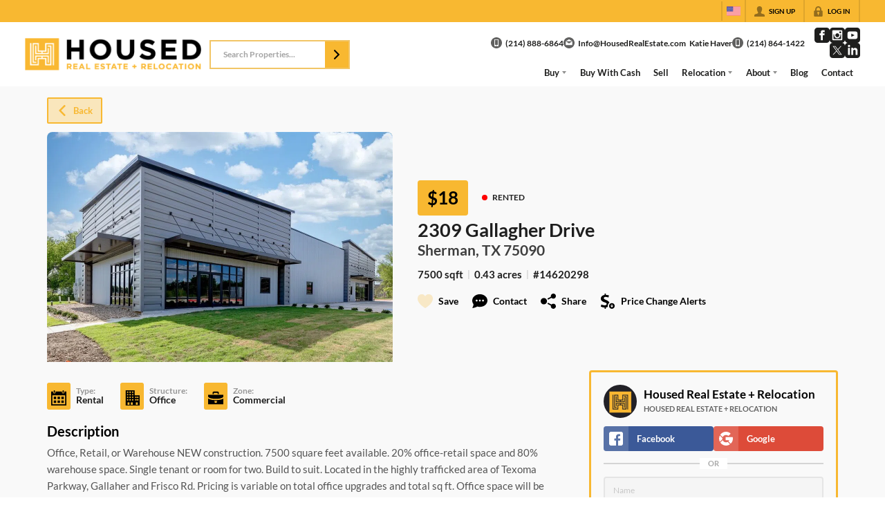

--- FILE ---
content_type: application/javascript
request_url: https://closehackstatic.com/_next/static/chunks/12772-ebaf753198cc65d7.js
body_size: 7563
content:
(self.webpackChunk_N_E=self.webpackChunk_N_E||[]).push([[12772],{12772:function(e,t,n){e.exports=function(e,t){var n=[function(e,t,n){e.exports=n(3)()},function(t,n){t.exports=e},function(e,n){e.exports=t},function(e,t,n){"use strict";var r=n(4);function o(){}function i(){}i.resetWarningCache=o,e.exports=function(){function e(e,t,n,o,i,a){if(a!==r){var l=Error("Calling PropTypes validators directly is not supported by the `prop-types` package. Use PropTypes.checkPropTypes() to call them. Read more at http://fb.me/use-check-prop-types");throw l.name="Invariant Violation",l}}function t(){return e}e.isRequired=e;var n={array:e,bool:e,func:e,number:e,object:e,string:e,symbol:e,any:e,arrayOf:t,element:e,elementType:e,instanceOf:t,node:e,objectOf:t,oneOf:t,oneOfType:t,shape:t,exact:t,checkPropTypes:i,resetWarningCache:o};return n.PropTypes=n,n}},function(e,t,n){"use strict";e.exports="SECRET_DO_NOT_PASS_THIS_OR_YOU_WILL_BE_FIRED"},function(e,t,n){var r,o,i;i=function(e){var t=!1,n=!1,r=!1,o=!1,i="escape years months weeks days hours minutes seconds milliseconds general".split(" "),a=[{type:"seconds",targets:[{type:"minutes",value:60},{type:"hours",value:3600},{type:"days",value:86400},{type:"weeks",value:604800},{type:"months",value:2678400},{type:"years",value:31536e3}]},{type:"minutes",targets:[{type:"hours",value:60},{type:"days",value:1440},{type:"weeks",value:10080},{type:"months",value:44640},{type:"years",value:525600}]},{type:"hours",targets:[{type:"days",value:24},{type:"weeks",value:168},{type:"months",value:744},{type:"years",value:8760}]},{type:"days",targets:[{type:"weeks",value:7},{type:"months",value:31},{type:"years",value:365}]},{type:"months",targets:[{type:"years",value:12}]}];function l(e,t){return!(t.length>e.length)&&-1!==e.indexOf(t)}function u(e){for(var t="";e;)t+="0",e-=1;return t}function s(e,t){var n=e+"+"+d(O(t).sort(),function(e){return e+":"+t[e]}).join(",");return s.cache[n]||(s.cache[n]=Intl.NumberFormat(e,t)),s.cache[n]}function c(e,t,i){var a,l,f,m=t.useToLocaleString,p=t.useGrouping,g=p&&t.grouping.slice(),y=t.maximumSignificantDigits,h=t.minimumIntegerDigits||1,d=t.fractionDigits||0,v=t.groupingSeparator,b=t.decimalSeparator;if(m&&i){var w,S={minimumIntegerDigits:h,useGrouping:p};return d&&(S.maximumFractionDigits=d,S.minimumFractionDigits=d),y&&e>0&&(S.maximumSignificantDigits=y),r?(o||((w=T({},t)).useGrouping=!1,w.decimalSeparator=".",e=parseFloat(c(e,w),10)),s(i,S).format(e)):(n||((w=T({},t)).useGrouping=!1,w.decimalSeparator=".",e=parseFloat(c(e,w),10)),e.toLocaleString(i,S))}var _=(y?e.toPrecision(y+1):e.toFixed(d+1)).split("e");f=_[1]||"",l=(_=_[0].split("."))[1]||"";var O=(a=_[0]||"").length,x=l.length,D=O+x,V=a+l;(y&&D===y+1||!y&&x===d+1)&&((V=function(e){for(var t=e.split("").reverse(),n=0,r=!0;r&&n<t.length;)n?"9"===t[n]?t[n]="0":(t[n]=(parseInt(t[n],10)+1).toString(),r=!1):(5>parseInt(t[n],10)&&(r=!1),t[n]="0"),n+=1;return r&&t.push("1"),t.reverse().join("")}(V)).length===D+1&&(O+=1),x&&(V=V.slice(0,-1)),a=V.slice(0,O),l=V.slice(O)),y&&(l=l.replace(/0*$/,""));var j=parseInt(f,10);j>0?l.length<=j?(a+=l+=u(j-l.length),l=""):(a+=l.slice(0,j),l=l.slice(j)):j<0&&(l=u(Math.abs(j)-a.length)+a+l,a="0"),y||((l=l.slice(0,d)).length<d&&(l+=u(d-l.length)),a.length<h&&(a=u(h-a.length)+a));var k,M="";if(p)for(_=a;_.length;)g.length&&(k=g.shift()),M&&(M=v+M),M=_.slice(-k)+M,_=_.slice(0,-k);else M=a;return l&&(M=M+b+l),M}function f(e,t){return e.label.length>t.label.length?-1:+(e.label.length<t.label.length)}s.cache={};var m={durationLabelsStandard:{S:"millisecond",SS:"milliseconds",s:"second",ss:"seconds",m:"minute",mm:"minutes",h:"hour",hh:"hours",d:"day",dd:"days",w:"week",ww:"weeks",M:"month",MM:"months",y:"year",yy:"years"},durationLabelsShort:{S:"msec",SS:"msecs",s:"sec",ss:"secs",m:"min",mm:"mins",h:"hr",hh:"hrs",d:"dy",dd:"dys",w:"wk",ww:"wks",M:"mo",MM:"mos",y:"yr",yy:"yrs"},durationTimeTemplates:{HMS:"h:mm:ss",HM:"h:mm",MS:"m:ss"},durationLabelTypes:[{type:"standard",string:"__"},{type:"short",string:"_"}],durationPluralKey:function(e,t,n){return 1===t&&null===n?e:e+e}};function p(e){return"[object Array]"===Object.prototype.toString.call(e)}function g(e){return"[object Object]"===Object.prototype.toString.call(e)}function y(e,t){var n,r=0,o=e&&e.length||0;for("function"!=typeof t&&(n=t,t=function(e){return e===n});r<o;){if(t(e[r]))return e[r];r+=1}}function h(e,t){var n=0,r=e.length;if(e&&r)for(;n<r;){if(!1===t(e[n],n))return;n+=1}}function d(e,t){var n=0,r=e.length,o=[];if(!e||!r)return o;for(;n<r;)o[n]=t(e[n],n),n+=1;return o}function v(e,t){return d(e,function(e){return e[t]})}function b(e){var t=[];return h(e,function(e){e&&t.push(e)}),t}function w(e){var t=[];return h(e,function(e){y(t,e)||t.push(e)}),t}function S(e,t){var n=[];return h(e,function(e){h(t,function(t){e===t&&n.push(e)})}),w(n)}function _(e,t){var n=[];return h(e,function(r,o){if(!t(r))return n=e.slice(o),!1}),n}function T(e,t){for(var n in t)t.hasOwnProperty(n)&&(e[n]=t[n]);return e}function O(e){var t=[];for(var n in e)e.hasOwnProperty(n)&&t.push(n);return t}function x(e,t){var n=0,r=e.length;if(!e||!r)return!1;for(;n<r;){if(!0===t(e[n],n))return!0;n+=1}return!1}function D(e){return"3.6"===e(3.55,"en",{useGrouping:!1,minimumIntegerDigits:1,minimumFractionDigits:1,maximumFractionDigits:1})}function V(e){var t=!0;return!!((t=(t=(t="1"===e(1,"en",{minimumIntegerDigits:1}))&&"01"===e(1,"en",{minimumIntegerDigits:2}))&&"001"===e(1,"en",{minimumIntegerDigits:3}))&&(t=(t=(t=(t=t&&"100"===e(99.99,"en",{maximumFractionDigits:0,minimumFractionDigits:0}))&&"100.0"===e(99.99,"en",{maximumFractionDigits:1,minimumFractionDigits:1}))&&"99.99"===e(99.99,"en",{maximumFractionDigits:2,minimumFractionDigits:2}))&&"99.990"===e(99.99,"en",{maximumFractionDigits:3,minimumFractionDigits:3}))&&(t=(t=(t=(t=(t=t&&"100"===e(99.99,"en",{maximumSignificantDigits:1}))&&"100"===e(99.99,"en",{maximumSignificantDigits:2}))&&"100"===e(99.99,"en",{maximumSignificantDigits:3}))&&"99.99"===e(99.99,"en",{maximumSignificantDigits:4}))&&"99.99"===e(99.99,"en",{maximumSignificantDigits:5}))&&(t=(t=t&&"1,000"===e(1e3,"en",{useGrouping:!0}))&&"1000"===e(1e3,"en",{useGrouping:!1})))}function j(){var e,t,n=[].slice.call(arguments),r={};if(h(n,function(e,n){if(!n){if(!p(e))throw"Expected array as the first argument to durationsFormat.";t=e}"string"!=typeof e&&"function"!=typeof e?"number"!=typeof e?g(e)&&T(r,e):r.precision=e:r.template=e}),!t||!t.length)return[];r.returnMomentTypes=!0;var o=d(t,function(e){return e.format(r)}),a=S(i,w(v((e=[],h(o,function(t){e=e.concat(t)}),e),"type"))),l=r.largest;return l&&(a=a.slice(0,l)),r.returnMomentTypes=!1,r.outputTypes=a,d(t,function(e){return e.format(r)})}function k(){var n,o,u=[].slice.call(arguments),s=T({},this.format.defaults),D=this.asMilliseconds(),V=this.asMonths();"function"==typeof this.isValid&&!1===this.isValid()&&(D=0,V=0);var j=D<0,k=e.duration(Math.abs(D),"milliseconds"),M=e.duration(Math.abs(V),"months");h(u,function(e){"string"!=typeof e&&"function"!=typeof e?"number"!=typeof e?g(e)&&T(s,e):s.precision=e:s.template=e});var P={years:"y",months:"M",weeks:"w",days:"d",hours:"h",minutes:"m",seconds:"s",milliseconds:"S"},E={escape:/\[(.+?)\]/,years:/\*?[Yy]+/,months:/\*?M+/,weeks:/\*?[Ww]+/,days:/\*?[Dd]+/,hours:/\*?[Hh]+/,minutes:/\*?m+/,seconds:/\*?s+/,milliseconds:/\*?S+/,general:/.+?/};s.types=i;var L=function(e){return y(i,function(t){return E[t].test(e)})},F=RegExp(d(i,function(e){return E[e].source}).join("|"),"g");s.duration=this;var I="function"==typeof s.template?s.template.apply(s):s.template,N=s.outputTypes,C=s.returnMomentTypes,R=s.largest,G=[];N||(p(s.stopTrim)&&(s.stopTrim=s.stopTrim.join("")),s.stopTrim&&h(s.stopTrim.match(F),function(e){var t=L(e);"escape"!==t&&"general"!==t&&G.push(t)}));var U=e.localeData();U||(U={}),h(O(m),function(e){"function"!=typeof m[e]?U["_"+e]||(U["_"+e]=m[e]):U[e]||(U[e]=m[e])}),h(O(U._durationTimeTemplates),function(e){I=I.replace("_"+e+"_",U._durationTimeTemplates[e])});var z=s.userLocale||e.locale(),H=s.useLeftUnits,W=s.usePlural,$=s.precision,A=s.forceLength,K=s.useGrouping,Y=s.trunc,q=s.useSignificantDigits&&$>0,B=q?s.precision:0,J=B,Q=s.minValue,X=!1,Z=s.maxValue,ee=!1,et=s.useToLocaleString,en=s.groupingSeparator,er=s.decimalSeparator,eo=s.grouping;et=et&&(t||r);var ei=s.trim;p(ei)&&(ei=ei.join(" ")),null===ei&&(R||Z||q)&&(ei="all"),null!==ei&&!0!==ei&&"left"!==ei&&"right"!==ei||(ei="large"),!1===ei&&(ei="");var ea=function(e){return e.test(ei)},el=/both/,eu=/^all|[^sm]all/,es=R>0||x([/large/,el,eu],ea),ec=x([/small/,el,eu],ea),ef=x([/mid/,eu],ea),em=x([/final/,eu],ea),ep=d(I.match(F),function(e,t){var n=L(e);return"*"===e.slice(0,1)&&(e=e.slice(1),"escape"!==n&&"general"!==n&&G.push(n)),{index:t,length:e.length,text:"",token:"escape"===n?e.replace(E.escape,"$1"):e,type:"escape"===n||"general"===n?null:n}}),eg={index:0,length:0,token:"",text:"",type:null},ey=[];H&&ep.reverse(),h(ep,function(e){if(e.type)return(eg.type||eg.text)&&ey.push(eg),void(eg=e);H?eg.text=e.token+eg.text:eg.text+=e.token}),(eg.type||eg.text)&&ey.push(eg),H&&ey.reverse();var eh=S(i,w(b(v(ey,"type"))));if(!eh.length)return v(ey,"text").join("");eh=d(eh,function(e,t){var n,r=t+1===eh.length,o=!t,i=Math.floor(n="years"===e||"months"===e?M.as(e):k.as(e)),a=n-i,l=y(ey,function(t){return e===t.type});return o&&Z&&n>Z&&(ee=!0),r&&Q&&Math.abs(s.duration.as(e))<Q&&(X=!0),o&&null===A&&l.length>1&&(A=!0),k.subtract(i,e),M.subtract(i,e),{rawValue:n,wholeValue:i,decimalValue:r?a:0,isSmallest:r,isLargest:o,type:e,tokenLength:l.length}});var ed=Y?Math.floor:Math.round,ev=function(e,t){var n=Math.pow(10,t);return ed(e*n)/n},eb=!1,ew=!1,eS=function(e,t){var n={useGrouping:K,groupingSeparator:en,decimalSeparator:er,grouping:eo,useToLocaleString:et};return q&&(B<=0?(e.rawValue=0,e.wholeValue=0,e.decimalValue=0):(n.maximumSignificantDigits=B,e.significantDigits=B)),ee&&!ew&&(e.isLargest?e.wholeValue=Z:e.wholeValue=0,e.decimalValue=0),X&&!ew&&(e.isSmallest?e.wholeValue=Q:e.wholeValue=0,e.decimalValue=0),e.isSmallest||e.significantDigits&&e.significantDigits-e.wholeValue.toString().length<=0?$<0?e.value=ev(e.wholeValue,$):0===$?e.value=ed(e.wholeValue+e.decimalValue):q?(e.value=Y?ev(e.rawValue,B-e.wholeValue.toString().length):e.rawValue,e.wholeValue&&(B-=e.wholeValue.toString().length)):(n.fractionDigits=$,e.value=Y?e.wholeValue+ev(e.decimalValue,$):e.wholeValue+e.decimalValue):q&&e.wholeValue?(e.value=Math.round(ev(e.wholeValue,e.significantDigits-e.wholeValue.toString().length)),B-=e.wholeValue.toString().length):e.value=e.wholeValue,e.tokenLength>1&&(A||eb)&&(n.minimumIntegerDigits=e.tokenLength,ew&&n.maximumSignificantDigits<e.tokenLength&&delete n.maximumSignificantDigits),!eb&&(e.value>0||""===ei||y(G,e.type)||y(N,e.type))&&(eb=!0),e.formattedValue=c(e.value,n,z),n.useGrouping=!1,n.decimalSeparator=".",e.formattedValueEn=c(e.value,n,"en"),2===e.tokenLength&&"milliseconds"===e.type&&(e.formattedValueMS=c(e.value,{minimumIntegerDigits:3,useGrouping:!1},"en").slice(0,2)),e};if((eh=b(eh=d(eh,eS))).length>1){var e_=function(e){return y(eh,function(t){return t.type===e})};h(a,function(e){var t=e_(e.type);t&&h(e.targets,function(e){var n=e_(e.type);n&&parseInt(t.formattedValueEn,10)===e.value&&(t.rawValue=0,t.wholeValue=0,t.decimalValue=0,n.rawValue+=1,n.wholeValue+=1,n.decimalValue=0,n.formattedValueEn=n.wholeValue.toString(),ew=!0)})})}return ew&&(eb=!1,B=J,eh=b(eh=d(eh,eS))),N&&(!ee||s.trim)?eh=b(eh=d(eh,function(e){return y(N,function(t){return e.type===t})?e:null})):(es&&(eh=_(eh,function(e){return!e.isSmallest&&!e.wholeValue&&!y(G,e.type)})),R&&eh.length&&(eh=eh.slice(0,R)),ec&&eh.length>1&&(n=eh,o=function(e){return!e.wholeValue&&!y(G,e.type)&&!e.isLargest},eh=_(n.slice().reverse(),o).reverse()),ef&&(eh=b(eh=d(eh,function(e,t){return t>0&&t<eh.length-1&&!e.wholeValue?null:e}))),!em||1!==eh.length||eh[0].wholeValue||!Y&&eh[0].isSmallest&&eh[0].rawValue<Q||(eh=[])),C?eh:(h(ey,function(e){var t=P[e.type],n=y(eh,function(t){return t.type===e.type});if(t&&n){var r,o,i=n.formattedValueEn.split(".");i[0]=parseInt(i[0],10),i[1]?i[1]=parseFloat("0."+i[1],10):i[1]=null;var a=U.durationPluralKey(t,i[0],i[1]),u=(o=[],h(O(r=U),function(e){if("_durationLabels"===e.slice(0,15)){var n=e.slice(15).toLowerCase();h(O(r[e]),function(i){i.slice(0,1)===t&&o.push({type:n,key:i,label:r[e][i]})})}}),o),s=!1,c={};h(U._durationLabelTypes,function(t){var n=y(u,function(e){return e.type===t.type&&e.key===a});n&&(c[n.type]=n.label,l(e.text,t.string)&&(e.text=e.text.replace(t.string,n.label),s=!0))}),W&&!s&&(u.sort(f),h(u,function(t){return c[t.type]===t.label?!l(e.text,t.label)&&void 0:l(e.text,t.label)?(e.text=e.text.replace(t.label,c[t.type]),!1):void 0}))}}),(ey=d(ey,function(e){if(!e.type)return e.text;var t=y(eh,function(t){return t.type===e.type});if(!t)return"";var n="";return H&&(n+=e.text),(j&&ee||!j&&X)&&(n+="< ",ee=!1,X=!1),(j&&X||!j&&ee)&&(n+="> ",ee=!1,X=!1),j&&(t.value>0||""===ei||y(G,t.type)||y(N,t.type))&&(n+="-",j=!1),"milliseconds"===e.type&&t.formattedValueMS?n+=t.formattedValueMS:n+=t.formattedValue,H||(n+=e.text),n})).join("").replace(/(,| |:|\.)*$/,"").replace(/^(,| |:|\.)*/,""))}function M(){var e=this.duration,t=function(t){return e._data[t]},n=y(this.types,t),r=function(e,t){for(var n=e.length;n-=1;)if(t(e[n]))return e[n]}(this.types,t);switch(n){case"milliseconds":return"S __";case"seconds":case"minutes":return"*_MS_";case"hours":return"_HMS_";case"days":if(n===r)return"d __";case"weeks":return n===r?"w __":(null===this.trim&&(this.trim="both"),"w __, d __, h __");case"months":if(n===r)return"M __";case"years":return n===r?"y __":(null===this.trim&&(this.trim="both"),"y __, M __, d __");default:return null===this.trim&&(this.trim="both"),"y __, d __, h __, m __, s __"}}function P(e){if(!e)throw"Moment Duration Format init cannot find moment instance.";e.duration.format=j,e.duration.fn.format=k,e.duration.fn.format.defaults={trim:null,stopTrim:null,largest:null,maxValue:null,minValue:null,precision:0,trunc:!1,forceLength:null,userLocale:null,usePlural:!0,useLeftUnits:!1,useGrouping:!0,useSignificantDigits:!1,template:M,useToLocaleString:!0,groupingSeparator:",",decimalSeparator:".",grouping:[3]},e.updateLocale("en",m)}var E=function(e,t,n){return e.toLocaleString(t,n)};n=(t=function(){try{0..toLocaleString("i")}catch(e){return"RangeError"===e.name}return!1}()&&V(E))&&D(E);var L=function(e,t,n){if("undefined"!=typeof window&&window&&window.Intl&&window.Intl.NumberFormat)return window.Intl.NumberFormat(t,n).format(e)};return o=(r=V(L))&&D(L),P(e),P},r=[n(1)],void 0===(o=i.apply(t,r))||(e.exports=o),this&&(this.momentDurationFormatSetup=this.moment?i(this.moment):i)},function(e,t,n){"use strict";n.r(t),n.d(t,"default",function(){return S});var r=n(2),o=n.n(r),i=n(0),a=n.n(i),l=n(1),u=n.n(l);function s(e){return(s="function"==typeof Symbol&&"symbol"==typeof Symbol.iterator?function(e){return typeof e}:function(e){return e&&"function"==typeof Symbol&&e.constructor===Symbol&&e!==Symbol.prototype?"symbol":typeof e})(e)}function c(e,t){var n=Object.keys(e);if(Object.getOwnPropertySymbols){var r=Object.getOwnPropertySymbols(e);t&&(r=r.filter(function(t){return Object.getOwnPropertyDescriptor(e,t).enumerable})),n.push.apply(n,r)}return n}function f(e,t){for(var n=0;n<t.length;n++){var r=t[n];r.enumerable=r.enumerable||!1,r.configurable=!0,"value"in r&&(r.writable=!0),Object.defineProperty(e,r.key,r)}}function m(e,t,n){return t&&f(e.prototype,t),n&&f(e,n),e}function p(e,t){return(p=Object.setPrototypeOf||function(e,t){return e.__proto__=t,e})(e,t)}function g(e){if(void 0===e)throw ReferenceError("this hasn't been initialised - super() hasn't been called");return e}function y(e){return(y=Object.setPrototypeOf?Object.getPrototypeOf:function(e){return e.__proto__||Object.getPrototypeOf(e)})(e)}function h(e,t,n){return t in e?Object.defineProperty(e,t,{value:n,enumerable:!0,configurable:!0,writable:!0}):e[t]=n,e}n(5);var d=[a.a.string,a.a.number,a.a.array,a.a.object],v=[a.a.string,a.a.array],b=[a.a.object,a.a.bool],w=[a.a.string,a.a.bool],S=function(e){if("function"!=typeof e&&null!==e)throw TypeError("Super expression must either be null or a function");r.prototype=Object.create(e&&e.prototype,{constructor:{value:r,writable:!0,configurable:!0}}),e&&p(r,e);var t,n=(t=function(){if("undefined"==typeof Reflect||!Reflect.construct||Reflect.construct.sham)return!1;if("function"==typeof Proxy)return!0;try{return Date.prototype.toString.call(Reflect.construct(Date,[],function(){})),!0}catch(e){return!1}}(),function(){var e,n,o,i=y(r);return o=t?Reflect.construct(i,arguments,y(this).constructor):i.apply(this,arguments),e=this,(n=o)&&("object"===s(n)||"function"==typeof n)?n:g(e)});function r(e){var t;return function(e,t){if(!(e instanceof t))throw TypeError("Cannot call a class as a function")}(this,r),h(g(t=n.call(this,e)),"setTimer",function(){var e=t.props.interval;t.clearTimer(),r.pooledTimer||0===e||(t.timer=setInterval(function(){t.update(t.props)},e))}),h(g(t),"getTitle",function(){var e=t.props.titleFormat,n=r.getDatetime(t.props),o=e||r.globalFormat;return n.format(o)}),h(g(t),"clearTimer",function(){!r.pooledTimer&&t.timer&&(clearInterval(t.timer),t.timer=null),r.pooledTimer&&!t.timer&&r.removePooledElement(g(t))}),r.globalMoment||(r.globalMoment=u.a),t.state={content:""},t.timer=null,t}return m(r,null,[{key:"startPooledTimer",value:function(){var e=arguments.length>0&&void 0!==arguments[0]?arguments[0]:6e4;r.clearPooledTimer(),r.pooledTimer=setInterval(function(){r.pooledElements.forEach(function(e){0!==e.props.interval&&e.update()})},e)}},{key:"clearPooledTimer",value:function(){r.pooledTimer&&(clearInterval(r.pooledTimer),r.pooledTimer=null,r.pooledElements=[])}},{key:"pushPooledElement",value:function(e){e instanceof r?-1===r.pooledElements.indexOf(e)&&r.pooledElements.push(e):console.error("Element not an instance of Moment.")}},{key:"removePooledElement",value:function(e){var t=r.pooledElements.indexOf(e);-1!==t&&r.pooledElements.splice(t,1)}},{key:"getDatetime",value:function(e){var t=e.utc,n=e.unix,o=e.date,i=e.locale,a=e.parse,l=e.tz,u=e.local;o=o||e.children,a=a||r.globalParse,u=u||r.globalLocal,l=l||r.globalTimezone,i=r.globalLocale?r.globalLocale:i||r.globalMoment.locale();var s=null;return s=t?r.globalMoment.utc(o,a,i):n?r.globalMoment(1e3*o,a,i):r.globalMoment(o,a,i),l?s=s.tz(l):u&&(s=s.local()),s}},{key:"getContent",value:function(e){var t=e.fromNow,n=e.fromNowDuring,o=e.from,i=e.add,a=e.subtract,l=e.toNow,s=e.to,c=e.ago,f=e.calendar,m=e.diff,p=e.duration,g=e.durationFromNow,y=e.unit,h=e.decimal,d=e.trim,v=e.format;v=v||r.globalFormat;var b=r.getDatetime(e);i&&b.add(i),a&&b.subtract(a);var w=!!n&&-b.diff(u()())<n,S="";return S=!v||w||g||p?o?b.from(o,c):t||w?b.fromNow(c):s?b.to(s,c):l?b.toNow(c):f?b.calendar(null,f):m?b.diff(m,y,h):p?b.diff(p):g?u()().diff(b):b.toString():b.format(v),(p||g)&&(S=(S=u.a.duration(S)).format(v,{trim:d})),S=(r.globalFilter||e.filter)(S)}}]),m(r,[{key:"componentDidMount",value:function(){this.setTimer(),r.pooledTimer&&r.pushPooledElement(this)}},{key:"componentDidUpdate",value:function(e){var t=this.props.interval;e.interval!==t&&this.setTimer()}},{key:"componentWillUnmount",value:function(){this.clearTimer()}},{key:"update",value:function(e){var t=e||this.props,n=t.onChange,o=r.getContent(t);this.setState({content:o},function(){n(o)})}},{key:"render",value:function(){var e,t,n=this.props,i=n.withTitle,a=n.element,l=function(e,t){if(null==e)return{};var n,r,o=function(e,t){if(null==e)return{};var n,r,o={},i=Object.keys(e);for(r=0;r<i.length;r++)n=i[r],t.indexOf(n)>=0||(o[n]=e[n]);return o}(e,t);if(Object.getOwnPropertySymbols){var i=Object.getOwnPropertySymbols(e);for(r=0;r<i.length;r++)n=i[r],t.indexOf(n)>=0||Object.prototype.propertyIsEnumerable.call(e,n)&&(o[n]=e[n])}return o}(n,["withTitle","element"]),u=this.state.content,s=(e=Object.keys(r.propTypes),Object.keys(t=Object.assign({},l)).filter(function(t){return -1!==e.indexOf(t)}).forEach(function(e){return delete t[e]}),t);return i&&(s.title=this.getTitle()),o.a.createElement(a||r.globalElement,function(e){for(var t=1;t<arguments.length;t++){var n=null!=arguments[t]?arguments[t]:{};t%2?c(Object(n),!0).forEach(function(t){h(e,t,n[t])}):Object.getOwnPropertyDescriptors?Object.defineProperties(e,Object.getOwnPropertyDescriptors(n)):c(Object(n)).forEach(function(t){Object.defineProperty(e,t,Object.getOwnPropertyDescriptor(n,t))})}return e}({dateTime:r.getDatetime(this.props)},s),u)}}],[{key:"getDerivedStateFromProps",value:function(e){return{content:r.getContent(e)}}}]),r}(o.a.Component);h(S,"propTypes",{element:a.a.any,date:a.a.oneOfType(d),parse:a.a.oneOfType(v),format:a.a.string,add:a.a.object,subtract:a.a.object,ago:a.a.bool,fromNow:a.a.bool,fromNowDuring:a.a.number,from:a.a.oneOfType(d),toNow:a.a.bool,to:a.a.oneOfType(d),calendar:a.a.oneOfType(b),unix:a.a.bool,utc:a.a.bool,local:a.a.bool,tz:a.a.string,withTitle:a.a.bool,titleFormat:a.a.string,locale:a.a.string,interval:a.a.number,diff:a.a.oneOfType(d),duration:a.a.oneOfType(d),durationFromNow:a.a.bool,trim:a.a.oneOfType(w),unit:a.a.string,decimal:a.a.bool,filter:a.a.func,onChange:a.a.func}),h(S,"defaultProps",{element:null,fromNow:!1,toNow:!1,calendar:!1,ago:!1,unix:!1,utc:!1,local:!1,unit:null,withTitle:!1,trim:!1,decimal:!1,titleFormat:"",interval:6e4,filter:function(e){return e},onChange:function(){}}),h(S,"globalMoment",null),h(S,"globalLocale",null),h(S,"globalLocal",null),h(S,"globalFormat",null),h(S,"globalParse",null),h(S,"globalFilter",null),h(S,"globalElement","time"),h(S,"globalTimezone",null),h(S,"pooledElements",[]),h(S,"pooledTimer",null)}],r={};function o(e){if(r[e])return r[e].exports;var t=r[e]={i:e,l:!1,exports:{}};return n[e].call(t.exports,t,t.exports,o),t.l=!0,t.exports}return o.m=n,o.c=r,o.d=function(e,t,n){o.o(e,t)||Object.defineProperty(e,t,{enumerable:!0,get:n})},o.r=function(e){"undefined"!=typeof Symbol&&Symbol.toStringTag&&Object.defineProperty(e,Symbol.toStringTag,{value:"Module"}),Object.defineProperty(e,"__esModule",{value:!0})},o.t=function(e,t){if(1&t&&(e=o(e)),8&t||4&t&&"object"==typeof e&&e&&e.__esModule)return e;var n=Object.create(null);if(o.r(n),Object.defineProperty(n,"default",{enumerable:!0,value:e}),2&t&&"string"!=typeof e)for(var r in e)o.d(n,r,(function(t){return e[t]}).bind(null,r));return n},o.n=function(e){var t=e&&e.__esModule?function(){return e.default}:function(){return e};return o.d(t,"a",t),t},o.o=function(e,t){return Object.prototype.hasOwnProperty.call(e,t)},o.p="",o(o.s=6)}(n(21001),n(12115))}}]);

--- FILE ---
content_type: application/javascript
request_url: https://embeddable-app-widgets.s3.us-east-1.amazonaws.com/localpost-widget-v1.js
body_size: 144991
content:
(function(){const n=document.createElement("link").relList;if(n&&n.supports&&n.supports("modulepreload"))return;for(const l of document.querySelectorAll('link[rel="modulepreload"]'))r(l);new MutationObserver(l=>{for(const o of l)if(o.type==="childList")for(const i of o.addedNodes)i.tagName==="LINK"&&i.rel==="modulepreload"&&r(i)}).observe(document,{childList:!0,subtree:!0});function t(l){const o={};return l.integrity&&(o.integrity=l.integrity),l.referrerPolicy&&(o.referrerPolicy=l.referrerPolicy),l.crossOrigin==="use-credentials"?o.credentials="include":l.crossOrigin==="anonymous"?o.credentials="omit":o.credentials="same-origin",o}function r(l){if(l.ep)return;l.ep=!0;const o=t(l);fetch(l.href,o)}})();var Bu={exports:{}},el={},Hu={exports:{}},L={};/**
 * @license React
 * react.production.min.js
 *
 * Copyright (c) Facebook, Inc. and its affiliates.
 *
 * This source code is licensed under the MIT license found in the
 * LICENSE file in the root directory of this source tree.
 */var Xt=Symbol.for("react.element"),tc=Symbol.for("react.portal"),rc=Symbol.for("react.fragment"),lc=Symbol.for("react.strict_mode"),oc=Symbol.for("react.profiler"),ic=Symbol.for("react.provider"),uc=Symbol.for("react.context"),sc=Symbol.for("react.forward_ref"),ac=Symbol.for("react.suspense"),cc=Symbol.for("react.memo"),fc=Symbol.for("react.lazy"),Mi=Symbol.iterator;function dc(e){return e===null||typeof e!="object"?null:(e=Mi&&e[Mi]||e["@@iterator"],typeof e=="function"?e:null)}var Wu={isMounted:function(){return!1},enqueueForceUpdate:function(){},enqueueReplaceState:function(){},enqueueSetState:function(){}},Qu=Object.assign,Ku={};function ot(e,n,t){this.props=e,this.context=n,this.refs=Ku,this.updater=t||Wu}ot.prototype.isReactComponent={};ot.prototype.setState=function(e,n){if(typeof e!="object"&&typeof e!="function"&&e!=null)throw Error("setState(...): takes an object of state variables to update or a function which returns an object of state variables.");this.updater.enqueueSetState(this,e,n,"setState")};ot.prototype.forceUpdate=function(e){this.updater.enqueueForceUpdate(this,e,"forceUpdate")};function Yu(){}Yu.prototype=ot.prototype;function Uo(e,n,t){this.props=e,this.context=n,this.refs=Ku,this.updater=t||Wu}var $o=Uo.prototype=new Yu;$o.constructor=Uo;Qu($o,ot.prototype);$o.isPureReactComponent=!0;var Di=Array.isArray,Xu=Object.prototype.hasOwnProperty,Vo={current:null},Gu={key:!0,ref:!0,__self:!0,__source:!0};function Zu(e,n,t){var r,l={},o=null,i=null;if(n!=null)for(r in n.ref!==void 0&&(i=n.ref),n.key!==void 0&&(o=""+n.key),n)Xu.call(n,r)&&!Gu.hasOwnProperty(r)&&(l[r]=n[r]);var u=arguments.length-2;if(u===1)l.children=t;else if(1<u){for(var s=Array(u),c=0;c<u;c++)s[c]=arguments[c+2];l.children=s}if(e&&e.defaultProps)for(r in u=e.defaultProps,u)l[r]===void 0&&(l[r]=u[r]);return{$$typeof:Xt,type:e,key:o,ref:i,props:l,_owner:Vo.current}}function pc(e,n){return{$$typeof:Xt,type:e.type,key:n,ref:e.ref,props:e.props,_owner:e._owner}}function Ao(e){return typeof e=="object"&&e!==null&&e.$$typeof===Xt}function mc(e){var n={"=":"=0",":":"=2"};return"$"+e.replace(/[=:]/g,function(t){return n[t]})}var Ii=/\/+/g;function wl(e,n){return typeof e=="object"&&e!==null&&e.key!=null?mc(""+e.key):n.toString(36)}function gr(e,n,t,r,l){var o=typeof e;(o==="undefined"||o==="boolean")&&(e=null);var i=!1;if(e===null)i=!0;else switch(o){case"string":case"number":i=!0;break;case"object":switch(e.$$typeof){case Xt:case tc:i=!0}}if(i)return i=e,l=l(i),e=r===""?"."+wl(i,0):r,Di(l)?(t="",e!=null&&(t=e.replace(Ii,"$&/")+"/"),gr(l,n,t,"",function(c){return c})):l!=null&&(Ao(l)&&(l=pc(l,t+(!l.key||i&&i.key===l.key?"":(""+l.key).replace(Ii,"$&/")+"/")+e)),n.push(l)),1;if(i=0,r=r===""?".":r+":",Di(e))for(var u=0;u<e.length;u++){o=e[u];var s=r+wl(o,u);i+=gr(o,n,t,s,l)}else if(s=dc(e),typeof s=="function")for(e=s.call(e),u=0;!(o=e.next()).done;)o=o.value,s=r+wl(o,u++),i+=gr(o,n,t,s,l);else if(o==="object")throw n=String(e),Error("Objects are not valid as a React child (found: "+(n==="[object Object]"?"object with keys {"+Object.keys(e).join(", ")+"}":n)+"). If you meant to render a collection of children, use an array instead.");return i}function nr(e,n,t){if(e==null)return e;var r=[],l=0;return gr(e,r,"","",function(o){return n.call(t,o,l++)}),r}function hc(e){if(e._status===-1){var n=e._result;n=n(),n.then(function(t){(e._status===0||e._status===-1)&&(e._status=1,e._result=t)},function(t){(e._status===0||e._status===-1)&&(e._status=2,e._result=t)}),e._status===-1&&(e._status=0,e._result=n)}if(e._status===1)return e._result.default;throw e._result}var ie={current:null},wr={transition:null},vc={ReactCurrentDispatcher:ie,ReactCurrentBatchConfig:wr,ReactCurrentOwner:Vo};function Ju(){throw Error("act(...) is not supported in production builds of React.")}L.Children={map:nr,forEach:function(e,n,t){nr(e,function(){n.apply(this,arguments)},t)},count:function(e){var n=0;return nr(e,function(){n++}),n},toArray:function(e){return nr(e,function(n){return n})||[]},only:function(e){if(!Ao(e))throw Error("React.Children.only expected to receive a single React element child.");return e}};L.Component=ot;L.Fragment=rc;L.Profiler=oc;L.PureComponent=Uo;L.StrictMode=lc;L.Suspense=ac;L.__SECRET_INTERNALS_DO_NOT_USE_OR_YOU_WILL_BE_FIRED=vc;L.act=Ju;L.cloneElement=function(e,n,t){if(e==null)throw Error("React.cloneElement(...): The argument must be a React element, but you passed "+e+".");var r=Qu({},e.props),l=e.key,o=e.ref,i=e._owner;if(n!=null){if(n.ref!==void 0&&(o=n.ref,i=Vo.current),n.key!==void 0&&(l=""+n.key),e.type&&e.type.defaultProps)var u=e.type.defaultProps;for(s in n)Xu.call(n,s)&&!Gu.hasOwnProperty(s)&&(r[s]=n[s]===void 0&&u!==void 0?u[s]:n[s])}var s=arguments.length-2;if(s===1)r.children=t;else if(1<s){u=Array(s);for(var c=0;c<s;c++)u[c]=arguments[c+2];r.children=u}return{$$typeof:Xt,type:e.type,key:l,ref:o,props:r,_owner:i}};L.createContext=function(e){return e={$$typeof:uc,_currentValue:e,_currentValue2:e,_threadCount:0,Provider:null,Consumer:null,_defaultValue:null,_globalName:null},e.Provider={$$typeof:ic,_context:e},e.Consumer=e};L.createElement=Zu;L.createFactory=function(e){var n=Zu.bind(null,e);return n.type=e,n};L.createRef=function(){return{current:null}};L.forwardRef=function(e){return{$$typeof:sc,render:e}};L.isValidElement=Ao;L.lazy=function(e){return{$$typeof:fc,_payload:{_status:-1,_result:e},_init:hc}};L.memo=function(e,n){return{$$typeof:cc,type:e,compare:n===void 0?null:n}};L.startTransition=function(e){var n=wr.transition;wr.transition={};try{e()}finally{wr.transition=n}};L.unstable_act=Ju;L.useCallback=function(e,n){return ie.current.useCallback(e,n)};L.useContext=function(e){return ie.current.useContext(e)};L.useDebugValue=function(){};L.useDeferredValue=function(e){return ie.current.useDeferredValue(e)};L.useEffect=function(e,n){return ie.current.useEffect(e,n)};L.useId=function(){return ie.current.useId()};L.useImperativeHandle=function(e,n,t){return ie.current.useImperativeHandle(e,n,t)};L.useInsertionEffect=function(e,n){return ie.current.useInsertionEffect(e,n)};L.useLayoutEffect=function(e,n){return ie.current.useLayoutEffect(e,n)};L.useMemo=function(e,n){return ie.current.useMemo(e,n)};L.useReducer=function(e,n,t){return ie.current.useReducer(e,n,t)};L.useRef=function(e){return ie.current.useRef(e)};L.useState=function(e){return ie.current.useState(e)};L.useSyncExternalStore=function(e,n,t){return ie.current.useSyncExternalStore(e,n,t)};L.useTransition=function(){return ie.current.useTransition()};L.version="18.3.1";Hu.exports=L;var kn=Hu.exports;/**
 * @license React
 * react-jsx-runtime.production.min.js
 *
 * Copyright (c) Facebook, Inc. and its affiliates.
 *
 * This source code is licensed under the MIT license found in the
 * LICENSE file in the root directory of this source tree.
 */var yc=kn,gc=Symbol.for("react.element"),wc=Symbol.for("react.fragment"),kc=Object.prototype.hasOwnProperty,Sc=yc.__SECRET_INTERNALS_DO_NOT_USE_OR_YOU_WILL_BE_FIRED.ReactCurrentOwner,Ec={key:!0,ref:!0,__self:!0,__source:!0};function qu(e,n,t){var r,l={},o=null,i=null;t!==void 0&&(o=""+t),n.key!==void 0&&(o=""+n.key),n.ref!==void 0&&(i=n.ref);for(r in n)kc.call(n,r)&&!Ec.hasOwnProperty(r)&&(l[r]=n[r]);if(e&&e.defaultProps)for(r in n=e.defaultProps,n)l[r]===void 0&&(l[r]=n[r]);return{$$typeof:gc,type:e,key:o,ref:i,props:l,_owner:Sc.current}}el.Fragment=wc;el.jsx=qu;el.jsxs=qu;Bu.exports=el;var we=Bu.exports,bu={exports:{}},ye={},es={exports:{}},ns={};/**
 * @license React
 * scheduler.production.min.js
 *
 * Copyright (c) Facebook, Inc. and its affiliates.
 *
 * This source code is licensed under the MIT license found in the
 * LICENSE file in the root directory of this source tree.
 */(function(e){function n(C,N){var z=C.length;C.push(N);e:for(;0<z;){var H=z-1>>>1,X=C[H];if(0<l(X,N))C[H]=N,C[z]=X,z=H;else break e}}function t(C){return C.length===0?null:C[0]}function r(C){if(C.length===0)return null;var N=C[0],z=C.pop();if(z!==N){C[0]=z;e:for(var H=0,X=C.length,bt=X>>>1;H<bt;){var vn=2*(H+1)-1,gl=C[vn],yn=vn+1,er=C[yn];if(0>l(gl,z))yn<X&&0>l(er,gl)?(C[H]=er,C[yn]=z,H=yn):(C[H]=gl,C[vn]=z,H=vn);else if(yn<X&&0>l(er,z))C[H]=er,C[yn]=z,H=yn;else break e}}return N}function l(C,N){var z=C.sortIndex-N.sortIndex;return z!==0?z:C.id-N.id}if(typeof performance=="object"&&typeof performance.now=="function"){var o=performance;e.unstable_now=function(){return o.now()}}else{var i=Date,u=i.now();e.unstable_now=function(){return i.now()-u}}var s=[],c=[],h=1,m=null,p=3,g=!1,w=!1,k=!1,j=typeof setTimeout=="function"?setTimeout:null,f=typeof clearTimeout=="function"?clearTimeout:null,a=typeof setImmediate<"u"?setImmediate:null;typeof navigator<"u"&&navigator.scheduling!==void 0&&navigator.scheduling.isInputPending!==void 0&&navigator.scheduling.isInputPending.bind(navigator.scheduling);function d(C){for(var N=t(c);N!==null;){if(N.callback===null)r(c);else if(N.startTime<=C)r(c),N.sortIndex=N.expirationTime,n(s,N);else break;N=t(c)}}function v(C){if(k=!1,d(C),!w)if(t(s)!==null)w=!0,vl(E);else{var N=t(c);N!==null&&yl(v,N.startTime-C)}}function E(C,N){w=!1,k&&(k=!1,f(P),P=-1),g=!0;var z=p;try{for(d(N),m=t(s);m!==null&&(!(m.expirationTime>N)||C&&!Pe());){var H=m.callback;if(typeof H=="function"){m.callback=null,p=m.priorityLevel;var X=H(m.expirationTime<=N);N=e.unstable_now(),typeof X=="function"?m.callback=X:m===t(s)&&r(s),d(N)}else r(s);m=t(s)}if(m!==null)var bt=!0;else{var vn=t(c);vn!==null&&yl(v,vn.startTime-N),bt=!1}return bt}finally{m=null,p=z,g=!1}}var _=!1,x=null,P=-1,B=5,T=-1;function Pe(){return!(e.unstable_now()-T<B)}function st(){if(x!==null){var C=e.unstable_now();T=C;var N=!0;try{N=x(!0,C)}finally{N?at():(_=!1,x=null)}}else _=!1}var at;if(typeof a=="function")at=function(){a(st)};else if(typeof MessageChannel<"u"){var Oi=new MessageChannel,nc=Oi.port2;Oi.port1.onmessage=st,at=function(){nc.postMessage(null)}}else at=function(){j(st,0)};function vl(C){x=C,_||(_=!0,at())}function yl(C,N){P=j(function(){C(e.unstable_now())},N)}e.unstable_IdlePriority=5,e.unstable_ImmediatePriority=1,e.unstable_LowPriority=4,e.unstable_NormalPriority=3,e.unstable_Profiling=null,e.unstable_UserBlockingPriority=2,e.unstable_cancelCallback=function(C){C.callback=null},e.unstable_continueExecution=function(){w||g||(w=!0,vl(E))},e.unstable_forceFrameRate=function(C){0>C||125<C?console.error("forceFrameRate takes a positive int between 0 and 125, forcing frame rates higher than 125 fps is not supported"):B=0<C?Math.floor(1e3/C):5},e.unstable_getCurrentPriorityLevel=function(){return p},e.unstable_getFirstCallbackNode=function(){return t(s)},e.unstable_next=function(C){switch(p){case 1:case 2:case 3:var N=3;break;default:N=p}var z=p;p=N;try{return C()}finally{p=z}},e.unstable_pauseExecution=function(){},e.unstable_requestPaint=function(){},e.unstable_runWithPriority=function(C,N){switch(C){case 1:case 2:case 3:case 4:case 5:break;default:C=3}var z=p;p=C;try{return N()}finally{p=z}},e.unstable_scheduleCallback=function(C,N,z){var H=e.unstable_now();switch(typeof z=="object"&&z!==null?(z=z.delay,z=typeof z=="number"&&0<z?H+z:H):z=H,C){case 1:var X=-1;break;case 2:X=250;break;case 5:X=1073741823;break;case 4:X=1e4;break;default:X=5e3}return X=z+X,C={id:h++,callback:N,priorityLevel:C,startTime:z,expirationTime:X,sortIndex:-1},z>H?(C.sortIndex=z,n(c,C),t(s)===null&&C===t(c)&&(k?(f(P),P=-1):k=!0,yl(v,z-H))):(C.sortIndex=X,n(s,C),w||g||(w=!0,vl(E))),C},e.unstable_shouldYield=Pe,e.unstable_wrapCallback=function(C){var N=p;return function(){var z=p;p=N;try{return C.apply(this,arguments)}finally{p=z}}}})(ns);es.exports=ns;var Cc=es.exports;/**
 * @license React
 * react-dom.production.min.js
 *
 * Copyright (c) Facebook, Inc. and its affiliates.
 *
 * This source code is licensed under the MIT license found in the
 * LICENSE file in the root directory of this source tree.
 */var _c=kn,ve=Cc;function y(e){for(var n="https://reactjs.org/docs/error-decoder.html?invariant="+e,t=1;t<arguments.length;t++)n+="&args[]="+encodeURIComponent(arguments[t]);return"Minified React error #"+e+"; visit "+n+" for the full message or use the non-minified dev environment for full errors and additional helpful warnings."}var ts=new Set,Rt={};function Rn(e,n){qn(e,n),qn(e+"Capture",n)}function qn(e,n){for(Rt[e]=n,e=0;e<n.length;e++)ts.add(n[e])}var We=!(typeof window>"u"||typeof window.document>"u"||typeof window.document.createElement>"u"),Ql=Object.prototype.hasOwnProperty,xc=/^[:A-Z_a-z\u00C0-\u00D6\u00D8-\u00F6\u00F8-\u02FF\u0370-\u037D\u037F-\u1FFF\u200C-\u200D\u2070-\u218F\u2C00-\u2FEF\u3001-\uD7FF\uF900-\uFDCF\uFDF0-\uFFFD][:A-Z_a-z\u00C0-\u00D6\u00D8-\u00F6\u00F8-\u02FF\u0370-\u037D\u037F-\u1FFF\u200C-\u200D\u2070-\u218F\u2C00-\u2FEF\u3001-\uD7FF\uF900-\uFDCF\uFDF0-\uFFFD\-.0-9\u00B7\u0300-\u036F\u203F-\u2040]*$/,ji={},Fi={};function Pc(e){return Ql.call(Fi,e)?!0:Ql.call(ji,e)?!1:xc.test(e)?Fi[e]=!0:(ji[e]=!0,!1)}function Nc(e,n,t,r){if(t!==null&&t.type===0)return!1;switch(typeof n){case"function":case"symbol":return!0;case"boolean":return r?!1:t!==null?!t.acceptsBooleans:(e=e.toLowerCase().slice(0,5),e!=="data-"&&e!=="aria-");default:return!1}}function zc(e,n,t,r){if(n===null||typeof n>"u"||Nc(e,n,t,r))return!0;if(r)return!1;if(t!==null)switch(t.type){case 3:return!n;case 4:return n===!1;case 5:return isNaN(n);case 6:return isNaN(n)||1>n}return!1}function ue(e,n,t,r,l,o,i){this.acceptsBooleans=n===2||n===3||n===4,this.attributeName=r,this.attributeNamespace=l,this.mustUseProperty=t,this.propertyName=e,this.type=n,this.sanitizeURL=o,this.removeEmptyString=i}var b={};"children dangerouslySetInnerHTML defaultValue defaultChecked innerHTML suppressContentEditableWarning suppressHydrationWarning style".split(" ").forEach(function(e){b[e]=new ue(e,0,!1,e,null,!1,!1)});[["acceptCharset","accept-charset"],["className","class"],["htmlFor","for"],["httpEquiv","http-equiv"]].forEach(function(e){var n=e[0];b[n]=new ue(n,1,!1,e[1],null,!1,!1)});["contentEditable","draggable","spellCheck","value"].forEach(function(e){b[e]=new ue(e,2,!1,e.toLowerCase(),null,!1,!1)});["autoReverse","externalResourcesRequired","focusable","preserveAlpha"].forEach(function(e){b[e]=new ue(e,2,!1,e,null,!1,!1)});"allowFullScreen async autoFocus autoPlay controls default defer disabled disablePictureInPicture disableRemotePlayback formNoValidate hidden loop noModule noValidate open playsInline readOnly required reversed scoped seamless itemScope".split(" ").forEach(function(e){b[e]=new ue(e,3,!1,e.toLowerCase(),null,!1,!1)});["checked","multiple","muted","selected"].forEach(function(e){b[e]=new ue(e,3,!0,e,null,!1,!1)});["capture","download"].forEach(function(e){b[e]=new ue(e,4,!1,e,null,!1,!1)});["cols","rows","size","span"].forEach(function(e){b[e]=new ue(e,6,!1,e,null,!1,!1)});["rowSpan","start"].forEach(function(e){b[e]=new ue(e,5,!1,e.toLowerCase(),null,!1,!1)});var Bo=/[\-:]([a-z])/g;function Ho(e){return e[1].toUpperCase()}"accent-height alignment-baseline arabic-form baseline-shift cap-height clip-path clip-rule color-interpolation color-interpolation-filters color-profile color-rendering dominant-baseline enable-background fill-opacity fill-rule flood-color flood-opacity font-family font-size font-size-adjust font-stretch font-style font-variant font-weight glyph-name glyph-orientation-horizontal glyph-orientation-vertical horiz-adv-x horiz-origin-x image-rendering letter-spacing lighting-color marker-end marker-mid marker-start overline-position overline-thickness paint-order panose-1 pointer-events rendering-intent shape-rendering stop-color stop-opacity strikethrough-position strikethrough-thickness stroke-dasharray stroke-dashoffset stroke-linecap stroke-linejoin stroke-miterlimit stroke-opacity stroke-width text-anchor text-decoration text-rendering underline-position underline-thickness unicode-bidi unicode-range units-per-em v-alphabetic v-hanging v-ideographic v-mathematical vector-effect vert-adv-y vert-origin-x vert-origin-y word-spacing writing-mode xmlns:xlink x-height".split(" ").forEach(function(e){var n=e.replace(Bo,Ho);b[n]=new ue(n,1,!1,e,null,!1,!1)});"xlink:actuate xlink:arcrole xlink:role xlink:show xlink:title xlink:type".split(" ").forEach(function(e){var n=e.replace(Bo,Ho);b[n]=new ue(n,1,!1,e,"http://www.w3.org/1999/xlink",!1,!1)});["xml:base","xml:lang","xml:space"].forEach(function(e){var n=e.replace(Bo,Ho);b[n]=new ue(n,1,!1,e,"http://www.w3.org/XML/1998/namespace",!1,!1)});["tabIndex","crossOrigin"].forEach(function(e){b[e]=new ue(e,1,!1,e.toLowerCase(),null,!1,!1)});b.xlinkHref=new ue("xlinkHref",1,!1,"xlink:href","http://www.w3.org/1999/xlink",!0,!1);["src","href","action","formAction"].forEach(function(e){b[e]=new ue(e,1,!1,e.toLowerCase(),null,!0,!0)});function Wo(e,n,t,r){var l=b.hasOwnProperty(n)?b[n]:null;(l!==null?l.type!==0:r||!(2<n.length)||n[0]!=="o"&&n[0]!=="O"||n[1]!=="n"&&n[1]!=="N")&&(zc(n,t,l,r)&&(t=null),r||l===null?Pc(n)&&(t===null?e.removeAttribute(n):e.setAttribute(n,""+t)):l.mustUseProperty?e[l.propertyName]=t===null?l.type===3?!1:"":t:(n=l.attributeName,r=l.attributeNamespace,t===null?e.removeAttribute(n):(l=l.type,t=l===3||l===4&&t===!0?"":""+t,r?e.setAttributeNS(r,n,t):e.setAttribute(n,t))))}var Xe=_c.__SECRET_INTERNALS_DO_NOT_USE_OR_YOU_WILL_BE_FIRED,tr=Symbol.for("react.element"),Dn=Symbol.for("react.portal"),In=Symbol.for("react.fragment"),Qo=Symbol.for("react.strict_mode"),Kl=Symbol.for("react.profiler"),rs=Symbol.for("react.provider"),ls=Symbol.for("react.context"),Ko=Symbol.for("react.forward_ref"),Yl=Symbol.for("react.suspense"),Xl=Symbol.for("react.suspense_list"),Yo=Symbol.for("react.memo"),Ze=Symbol.for("react.lazy"),os=Symbol.for("react.offscreen"),Ui=Symbol.iterator;function ct(e){return e===null||typeof e!="object"?null:(e=Ui&&e[Ui]||e["@@iterator"],typeof e=="function"?e:null)}var V=Object.assign,kl;function gt(e){if(kl===void 0)try{throw Error()}catch(t){var n=t.stack.trim().match(/\n( *(at )?)/);kl=n&&n[1]||""}return`
`+kl+e}var Sl=!1;function El(e,n){if(!e||Sl)return"";Sl=!0;var t=Error.prepareStackTrace;Error.prepareStackTrace=void 0;try{if(n)if(n=function(){throw Error()},Object.defineProperty(n.prototype,"props",{set:function(){throw Error()}}),typeof Reflect=="object"&&Reflect.construct){try{Reflect.construct(n,[])}catch(c){var r=c}Reflect.construct(e,[],n)}else{try{n.call()}catch(c){r=c}e.call(n.prototype)}else{try{throw Error()}catch(c){r=c}e()}}catch(c){if(c&&r&&typeof c.stack=="string"){for(var l=c.stack.split(`
`),o=r.stack.split(`
`),i=l.length-1,u=o.length-1;1<=i&&0<=u&&l[i]!==o[u];)u--;for(;1<=i&&0<=u;i--,u--)if(l[i]!==o[u]){if(i!==1||u!==1)do if(i--,u--,0>u||l[i]!==o[u]){var s=`
`+l[i].replace(" at new "," at ");return e.displayName&&s.includes("<anonymous>")&&(s=s.replace("<anonymous>",e.displayName)),s}while(1<=i&&0<=u);break}}}finally{Sl=!1,Error.prepareStackTrace=t}return(e=e?e.displayName||e.name:"")?gt(e):""}function Lc(e){switch(e.tag){case 5:return gt(e.type);case 16:return gt("Lazy");case 13:return gt("Suspense");case 19:return gt("SuspenseList");case 0:case 2:case 15:return e=El(e.type,!1),e;case 11:return e=El(e.type.render,!1),e;case 1:return e=El(e.type,!0),e;default:return""}}function Gl(e){if(e==null)return null;if(typeof e=="function")return e.displayName||e.name||null;if(typeof e=="string")return e;switch(e){case In:return"Fragment";case Dn:return"Portal";case Kl:return"Profiler";case Qo:return"StrictMode";case Yl:return"Suspense";case Xl:return"SuspenseList"}if(typeof e=="object")switch(e.$$typeof){case ls:return(e.displayName||"Context")+".Consumer";case rs:return(e._context.displayName||"Context")+".Provider";case Ko:var n=e.render;return e=e.displayName,e||(e=n.displayName||n.name||"",e=e!==""?"ForwardRef("+e+")":"ForwardRef"),e;case Yo:return n=e.displayName||null,n!==null?n:Gl(e.type)||"Memo";case Ze:n=e._payload,e=e._init;try{return Gl(e(n))}catch{}}return null}function Tc(e){var n=e.type;switch(e.tag){case 24:return"Cache";case 9:return(n.displayName||"Context")+".Consumer";case 10:return(n._context.displayName||"Context")+".Provider";case 18:return"DehydratedFragment";case 11:return e=n.render,e=e.displayName||e.name||"",n.displayName||(e!==""?"ForwardRef("+e+")":"ForwardRef");case 7:return"Fragment";case 5:return n;case 4:return"Portal";case 3:return"Root";case 6:return"Text";case 16:return Gl(n);case 8:return n===Qo?"StrictMode":"Mode";case 22:return"Offscreen";case 12:return"Profiler";case 21:return"Scope";case 13:return"Suspense";case 19:return"SuspenseList";case 25:return"TracingMarker";case 1:case 0:case 17:case 2:case 14:case 15:if(typeof n=="function")return n.displayName||n.name||null;if(typeof n=="string")return n}return null}function fn(e){switch(typeof e){case"boolean":case"number":case"string":case"undefined":return e;case"object":return e;default:return""}}function is(e){var n=e.type;return(e=e.nodeName)&&e.toLowerCase()==="input"&&(n==="checkbox"||n==="radio")}function Rc(e){var n=is(e)?"checked":"value",t=Object.getOwnPropertyDescriptor(e.constructor.prototype,n),r=""+e[n];if(!e.hasOwnProperty(n)&&typeof t<"u"&&typeof t.get=="function"&&typeof t.set=="function"){var l=t.get,o=t.set;return Object.defineProperty(e,n,{configurable:!0,get:function(){return l.call(this)},set:function(i){r=""+i,o.call(this,i)}}),Object.defineProperty(e,n,{enumerable:t.enumerable}),{getValue:function(){return r},setValue:function(i){r=""+i},stopTracking:function(){e._valueTracker=null,delete e[n]}}}}function rr(e){e._valueTracker||(e._valueTracker=Rc(e))}function us(e){if(!e)return!1;var n=e._valueTracker;if(!n)return!0;var t=n.getValue(),r="";return e&&(r=is(e)?e.checked?"true":"false":e.value),e=r,e!==t?(n.setValue(e),!0):!1}function Tr(e){if(e=e||(typeof document<"u"?document:void 0),typeof e>"u")return null;try{return e.activeElement||e.body}catch{return e.body}}function Zl(e,n){var t=n.checked;return V({},n,{defaultChecked:void 0,defaultValue:void 0,value:void 0,checked:t??e._wrapperState.initialChecked})}function $i(e,n){var t=n.defaultValue==null?"":n.defaultValue,r=n.checked!=null?n.checked:n.defaultChecked;t=fn(n.value!=null?n.value:t),e._wrapperState={initialChecked:r,initialValue:t,controlled:n.type==="checkbox"||n.type==="radio"?n.checked!=null:n.value!=null}}function ss(e,n){n=n.checked,n!=null&&Wo(e,"checked",n,!1)}function Jl(e,n){ss(e,n);var t=fn(n.value),r=n.type;if(t!=null)r==="number"?(t===0&&e.value===""||e.value!=t)&&(e.value=""+t):e.value!==""+t&&(e.value=""+t);else if(r==="submit"||r==="reset"){e.removeAttribute("value");return}n.hasOwnProperty("value")?ql(e,n.type,t):n.hasOwnProperty("defaultValue")&&ql(e,n.type,fn(n.defaultValue)),n.checked==null&&n.defaultChecked!=null&&(e.defaultChecked=!!n.defaultChecked)}function Vi(e,n,t){if(n.hasOwnProperty("value")||n.hasOwnProperty("defaultValue")){var r=n.type;if(!(r!=="submit"&&r!=="reset"||n.value!==void 0&&n.value!==null))return;n=""+e._wrapperState.initialValue,t||n===e.value||(e.value=n),e.defaultValue=n}t=e.name,t!==""&&(e.name=""),e.defaultChecked=!!e._wrapperState.initialChecked,t!==""&&(e.name=t)}function ql(e,n,t){(n!=="number"||Tr(e.ownerDocument)!==e)&&(t==null?e.defaultValue=""+e._wrapperState.initialValue:e.defaultValue!==""+t&&(e.defaultValue=""+t))}var wt=Array.isArray;function Kn(e,n,t,r){if(e=e.options,n){n={};for(var l=0;l<t.length;l++)n["$"+t[l]]=!0;for(t=0;t<e.length;t++)l=n.hasOwnProperty("$"+e[t].value),e[t].selected!==l&&(e[t].selected=l),l&&r&&(e[t].defaultSelected=!0)}else{for(t=""+fn(t),n=null,l=0;l<e.length;l++){if(e[l].value===t){e[l].selected=!0,r&&(e[l].defaultSelected=!0);return}n!==null||e[l].disabled||(n=e[l])}n!==null&&(n.selected=!0)}}function bl(e,n){if(n.dangerouslySetInnerHTML!=null)throw Error(y(91));return V({},n,{value:void 0,defaultValue:void 0,children:""+e._wrapperState.initialValue})}function Ai(e,n){var t=n.value;if(t==null){if(t=n.children,n=n.defaultValue,t!=null){if(n!=null)throw Error(y(92));if(wt(t)){if(1<t.length)throw Error(y(93));t=t[0]}n=t}n==null&&(n=""),t=n}e._wrapperState={initialValue:fn(t)}}function as(e,n){var t=fn(n.value),r=fn(n.defaultValue);t!=null&&(t=""+t,t!==e.value&&(e.value=t),n.defaultValue==null&&e.defaultValue!==t&&(e.defaultValue=t)),r!=null&&(e.defaultValue=""+r)}function Bi(e){var n=e.textContent;n===e._wrapperState.initialValue&&n!==""&&n!==null&&(e.value=n)}function cs(e){switch(e){case"svg":return"http://www.w3.org/2000/svg";case"math":return"http://www.w3.org/1998/Math/MathML";default:return"http://www.w3.org/1999/xhtml"}}function eo(e,n){return e==null||e==="http://www.w3.org/1999/xhtml"?cs(n):e==="http://www.w3.org/2000/svg"&&n==="foreignObject"?"http://www.w3.org/1999/xhtml":e}var lr,fs=function(e){return typeof MSApp<"u"&&MSApp.execUnsafeLocalFunction?function(n,t,r,l){MSApp.execUnsafeLocalFunction(function(){return e(n,t,r,l)})}:e}(function(e,n){if(e.namespaceURI!=="http://www.w3.org/2000/svg"||"innerHTML"in e)e.innerHTML=n;else{for(lr=lr||document.createElement("div"),lr.innerHTML="<svg>"+n.valueOf().toString()+"</svg>",n=lr.firstChild;e.firstChild;)e.removeChild(e.firstChild);for(;n.firstChild;)e.appendChild(n.firstChild)}});function Ot(e,n){if(n){var t=e.firstChild;if(t&&t===e.lastChild&&t.nodeType===3){t.nodeValue=n;return}}e.textContent=n}var Et={animationIterationCount:!0,aspectRatio:!0,borderImageOutset:!0,borderImageSlice:!0,borderImageWidth:!0,boxFlex:!0,boxFlexGroup:!0,boxOrdinalGroup:!0,columnCount:!0,columns:!0,flex:!0,flexGrow:!0,flexPositive:!0,flexShrink:!0,flexNegative:!0,flexOrder:!0,gridArea:!0,gridRow:!0,gridRowEnd:!0,gridRowSpan:!0,gridRowStart:!0,gridColumn:!0,gridColumnEnd:!0,gridColumnSpan:!0,gridColumnStart:!0,fontWeight:!0,lineClamp:!0,lineHeight:!0,opacity:!0,order:!0,orphans:!0,tabSize:!0,widows:!0,zIndex:!0,zoom:!0,fillOpacity:!0,floodOpacity:!0,stopOpacity:!0,strokeDasharray:!0,strokeDashoffset:!0,strokeMiterlimit:!0,strokeOpacity:!0,strokeWidth:!0},Oc=["Webkit","ms","Moz","O"];Object.keys(Et).forEach(function(e){Oc.forEach(function(n){n=n+e.charAt(0).toUpperCase()+e.substring(1),Et[n]=Et[e]})});function ds(e,n,t){return n==null||typeof n=="boolean"||n===""?"":t||typeof n!="number"||n===0||Et.hasOwnProperty(e)&&Et[e]?(""+n).trim():n+"px"}function ps(e,n){e=e.style;for(var t in n)if(n.hasOwnProperty(t)){var r=t.indexOf("--")===0,l=ds(t,n[t],r);t==="float"&&(t="cssFloat"),r?e.setProperty(t,l):e[t]=l}}var Mc=V({menuitem:!0},{area:!0,base:!0,br:!0,col:!0,embed:!0,hr:!0,img:!0,input:!0,keygen:!0,link:!0,meta:!0,param:!0,source:!0,track:!0,wbr:!0});function no(e,n){if(n){if(Mc[e]&&(n.children!=null||n.dangerouslySetInnerHTML!=null))throw Error(y(137,e));if(n.dangerouslySetInnerHTML!=null){if(n.children!=null)throw Error(y(60));if(typeof n.dangerouslySetInnerHTML!="object"||!("__html"in n.dangerouslySetInnerHTML))throw Error(y(61))}if(n.style!=null&&typeof n.style!="object")throw Error(y(62))}}function to(e,n){if(e.indexOf("-")===-1)return typeof n.is=="string";switch(e){case"annotation-xml":case"color-profile":case"font-face":case"font-face-src":case"font-face-uri":case"font-face-format":case"font-face-name":case"missing-glyph":return!1;default:return!0}}var ro=null;function Xo(e){return e=e.target||e.srcElement||window,e.correspondingUseElement&&(e=e.correspondingUseElement),e.nodeType===3?e.parentNode:e}var lo=null,Yn=null,Xn=null;function Hi(e){if(e=Jt(e)){if(typeof lo!="function")throw Error(y(280));var n=e.stateNode;n&&(n=ol(n),lo(e.stateNode,e.type,n))}}function ms(e){Yn?Xn?Xn.push(e):Xn=[e]:Yn=e}function hs(){if(Yn){var e=Yn,n=Xn;if(Xn=Yn=null,Hi(e),n)for(e=0;e<n.length;e++)Hi(n[e])}}function vs(e,n){return e(n)}function ys(){}var Cl=!1;function gs(e,n,t){if(Cl)return e(n,t);Cl=!0;try{return vs(e,n,t)}finally{Cl=!1,(Yn!==null||Xn!==null)&&(ys(),hs())}}function Mt(e,n){var t=e.stateNode;if(t===null)return null;var r=ol(t);if(r===null)return null;t=r[n];e:switch(n){case"onClick":case"onClickCapture":case"onDoubleClick":case"onDoubleClickCapture":case"onMouseDown":case"onMouseDownCapture":case"onMouseMove":case"onMouseMoveCapture":case"onMouseUp":case"onMouseUpCapture":case"onMouseEnter":(r=!r.disabled)||(e=e.type,r=!(e==="button"||e==="input"||e==="select"||e==="textarea")),e=!r;break e;default:e=!1}if(e)return null;if(t&&typeof t!="function")throw Error(y(231,n,typeof t));return t}var oo=!1;if(We)try{var ft={};Object.defineProperty(ft,"passive",{get:function(){oo=!0}}),window.addEventListener("test",ft,ft),window.removeEventListener("test",ft,ft)}catch{oo=!1}function Dc(e,n,t,r,l,o,i,u,s){var c=Array.prototype.slice.call(arguments,3);try{n.apply(t,c)}catch(h){this.onError(h)}}var Ct=!1,Rr=null,Or=!1,io=null,Ic={onError:function(e){Ct=!0,Rr=e}};function jc(e,n,t,r,l,o,i,u,s){Ct=!1,Rr=null,Dc.apply(Ic,arguments)}function Fc(e,n,t,r,l,o,i,u,s){if(jc.apply(this,arguments),Ct){if(Ct){var c=Rr;Ct=!1,Rr=null}else throw Error(y(198));Or||(Or=!0,io=c)}}function On(e){var n=e,t=e;if(e.alternate)for(;n.return;)n=n.return;else{e=n;do n=e,n.flags&4098&&(t=n.return),e=n.return;while(e)}return n.tag===3?t:null}function ws(e){if(e.tag===13){var n=e.memoizedState;if(n===null&&(e=e.alternate,e!==null&&(n=e.memoizedState)),n!==null)return n.dehydrated}return null}function Wi(e){if(On(e)!==e)throw Error(y(188))}function Uc(e){var n=e.alternate;if(!n){if(n=On(e),n===null)throw Error(y(188));return n!==e?null:e}for(var t=e,r=n;;){var l=t.return;if(l===null)break;var o=l.alternate;if(o===null){if(r=l.return,r!==null){t=r;continue}break}if(l.child===o.child){for(o=l.child;o;){if(o===t)return Wi(l),e;if(o===r)return Wi(l),n;o=o.sibling}throw Error(y(188))}if(t.return!==r.return)t=l,r=o;else{for(var i=!1,u=l.child;u;){if(u===t){i=!0,t=l,r=o;break}if(u===r){i=!0,r=l,t=o;break}u=u.sibling}if(!i){for(u=o.child;u;){if(u===t){i=!0,t=o,r=l;break}if(u===r){i=!0,r=o,t=l;break}u=u.sibling}if(!i)throw Error(y(189))}}if(t.alternate!==r)throw Error(y(190))}if(t.tag!==3)throw Error(y(188));return t.stateNode.current===t?e:n}function ks(e){return e=Uc(e),e!==null?Ss(e):null}function Ss(e){if(e.tag===5||e.tag===6)return e;for(e=e.child;e!==null;){var n=Ss(e);if(n!==null)return n;e=e.sibling}return null}var Es=ve.unstable_scheduleCallback,Qi=ve.unstable_cancelCallback,$c=ve.unstable_shouldYield,Vc=ve.unstable_requestPaint,W=ve.unstable_now,Ac=ve.unstable_getCurrentPriorityLevel,Go=ve.unstable_ImmediatePriority,Cs=ve.unstable_UserBlockingPriority,Mr=ve.unstable_NormalPriority,Bc=ve.unstable_LowPriority,_s=ve.unstable_IdlePriority,nl=null,Fe=null;function Hc(e){if(Fe&&typeof Fe.onCommitFiberRoot=="function")try{Fe.onCommitFiberRoot(nl,e,void 0,(e.current.flags&128)===128)}catch{}}var Re=Math.clz32?Math.clz32:Kc,Wc=Math.log,Qc=Math.LN2;function Kc(e){return e>>>=0,e===0?32:31-(Wc(e)/Qc|0)|0}var or=64,ir=4194304;function kt(e){switch(e&-e){case 1:return 1;case 2:return 2;case 4:return 4;case 8:return 8;case 16:return 16;case 32:return 32;case 64:case 128:case 256:case 512:case 1024:case 2048:case 4096:case 8192:case 16384:case 32768:case 65536:case 131072:case 262144:case 524288:case 1048576:case 2097152:return e&4194240;case 4194304:case 8388608:case 16777216:case 33554432:case 67108864:return e&130023424;case 134217728:return 134217728;case 268435456:return 268435456;case 536870912:return 536870912;case 1073741824:return 1073741824;default:return e}}function Dr(e,n){var t=e.pendingLanes;if(t===0)return 0;var r=0,l=e.suspendedLanes,o=e.pingedLanes,i=t&268435455;if(i!==0){var u=i&~l;u!==0?r=kt(u):(o&=i,o!==0&&(r=kt(o)))}else i=t&~l,i!==0?r=kt(i):o!==0&&(r=kt(o));if(r===0)return 0;if(n!==0&&n!==r&&!(n&l)&&(l=r&-r,o=n&-n,l>=o||l===16&&(o&4194240)!==0))return n;if(r&4&&(r|=t&16),n=e.entangledLanes,n!==0)for(e=e.entanglements,n&=r;0<n;)t=31-Re(n),l=1<<t,r|=e[t],n&=~l;return r}function Yc(e,n){switch(e){case 1:case 2:case 4:return n+250;case 8:case 16:case 32:case 64:case 128:case 256:case 512:case 1024:case 2048:case 4096:case 8192:case 16384:case 32768:case 65536:case 131072:case 262144:case 524288:case 1048576:case 2097152:return n+5e3;case 4194304:case 8388608:case 16777216:case 33554432:case 67108864:return-1;case 134217728:case 268435456:case 536870912:case 1073741824:return-1;default:return-1}}function Xc(e,n){for(var t=e.suspendedLanes,r=e.pingedLanes,l=e.expirationTimes,o=e.pendingLanes;0<o;){var i=31-Re(o),u=1<<i,s=l[i];s===-1?(!(u&t)||u&r)&&(l[i]=Yc(u,n)):s<=n&&(e.expiredLanes|=u),o&=~u}}function uo(e){return e=e.pendingLanes&-1073741825,e!==0?e:e&1073741824?1073741824:0}function xs(){var e=or;return or<<=1,!(or&4194240)&&(or=64),e}function _l(e){for(var n=[],t=0;31>t;t++)n.push(e);return n}function Gt(e,n,t){e.pendingLanes|=n,n!==536870912&&(e.suspendedLanes=0,e.pingedLanes=0),e=e.eventTimes,n=31-Re(n),e[n]=t}function Gc(e,n){var t=e.pendingLanes&~n;e.pendingLanes=n,e.suspendedLanes=0,e.pingedLanes=0,e.expiredLanes&=n,e.mutableReadLanes&=n,e.entangledLanes&=n,n=e.entanglements;var r=e.eventTimes;for(e=e.expirationTimes;0<t;){var l=31-Re(t),o=1<<l;n[l]=0,r[l]=-1,e[l]=-1,t&=~o}}function Zo(e,n){var t=e.entangledLanes|=n;for(e=e.entanglements;t;){var r=31-Re(t),l=1<<r;l&n|e[r]&n&&(e[r]|=n),t&=~l}}var O=0;function Ps(e){return e&=-e,1<e?4<e?e&268435455?16:536870912:4:1}var Ns,Jo,zs,Ls,Ts,so=!1,ur=[],tn=null,rn=null,ln=null,Dt=new Map,It=new Map,qe=[],Zc="mousedown mouseup touchcancel touchend touchstart auxclick dblclick pointercancel pointerdown pointerup dragend dragstart drop compositionend compositionstart keydown keypress keyup input textInput copy cut paste click change contextmenu reset submit".split(" ");function Ki(e,n){switch(e){case"focusin":case"focusout":tn=null;break;case"dragenter":case"dragleave":rn=null;break;case"mouseover":case"mouseout":ln=null;break;case"pointerover":case"pointerout":Dt.delete(n.pointerId);break;case"gotpointercapture":case"lostpointercapture":It.delete(n.pointerId)}}function dt(e,n,t,r,l,o){return e===null||e.nativeEvent!==o?(e={blockedOn:n,domEventName:t,eventSystemFlags:r,nativeEvent:o,targetContainers:[l]},n!==null&&(n=Jt(n),n!==null&&Jo(n)),e):(e.eventSystemFlags|=r,n=e.targetContainers,l!==null&&n.indexOf(l)===-1&&n.push(l),e)}function Jc(e,n,t,r,l){switch(n){case"focusin":return tn=dt(tn,e,n,t,r,l),!0;case"dragenter":return rn=dt(rn,e,n,t,r,l),!0;case"mouseover":return ln=dt(ln,e,n,t,r,l),!0;case"pointerover":var o=l.pointerId;return Dt.set(o,dt(Dt.get(o)||null,e,n,t,r,l)),!0;case"gotpointercapture":return o=l.pointerId,It.set(o,dt(It.get(o)||null,e,n,t,r,l)),!0}return!1}function Rs(e){var n=Sn(e.target);if(n!==null){var t=On(n);if(t!==null){if(n=t.tag,n===13){if(n=ws(t),n!==null){e.blockedOn=n,Ts(e.priority,function(){zs(t)});return}}else if(n===3&&t.stateNode.current.memoizedState.isDehydrated){e.blockedOn=t.tag===3?t.stateNode.containerInfo:null;return}}}e.blockedOn=null}function kr(e){if(e.blockedOn!==null)return!1;for(var n=e.targetContainers;0<n.length;){var t=ao(e.domEventName,e.eventSystemFlags,n[0],e.nativeEvent);if(t===null){t=e.nativeEvent;var r=new t.constructor(t.type,t);ro=r,t.target.dispatchEvent(r),ro=null}else return n=Jt(t),n!==null&&Jo(n),e.blockedOn=t,!1;n.shift()}return!0}function Yi(e,n,t){kr(e)&&t.delete(n)}function qc(){so=!1,tn!==null&&kr(tn)&&(tn=null),rn!==null&&kr(rn)&&(rn=null),ln!==null&&kr(ln)&&(ln=null),Dt.forEach(Yi),It.forEach(Yi)}function pt(e,n){e.blockedOn===n&&(e.blockedOn=null,so||(so=!0,ve.unstable_scheduleCallback(ve.unstable_NormalPriority,qc)))}function jt(e){function n(l){return pt(l,e)}if(0<ur.length){pt(ur[0],e);for(var t=1;t<ur.length;t++){var r=ur[t];r.blockedOn===e&&(r.blockedOn=null)}}for(tn!==null&&pt(tn,e),rn!==null&&pt(rn,e),ln!==null&&pt(ln,e),Dt.forEach(n),It.forEach(n),t=0;t<qe.length;t++)r=qe[t],r.blockedOn===e&&(r.blockedOn=null);for(;0<qe.length&&(t=qe[0],t.blockedOn===null);)Rs(t),t.blockedOn===null&&qe.shift()}var Gn=Xe.ReactCurrentBatchConfig,Ir=!0;function bc(e,n,t,r){var l=O,o=Gn.transition;Gn.transition=null;try{O=1,qo(e,n,t,r)}finally{O=l,Gn.transition=o}}function ef(e,n,t,r){var l=O,o=Gn.transition;Gn.transition=null;try{O=4,qo(e,n,t,r)}finally{O=l,Gn.transition=o}}function qo(e,n,t,r){if(Ir){var l=ao(e,n,t,r);if(l===null)Dl(e,n,r,jr,t),Ki(e,r);else if(Jc(l,e,n,t,r))r.stopPropagation();else if(Ki(e,r),n&4&&-1<Zc.indexOf(e)){for(;l!==null;){var o=Jt(l);if(o!==null&&Ns(o),o=ao(e,n,t,r),o===null&&Dl(e,n,r,jr,t),o===l)break;l=o}l!==null&&r.stopPropagation()}else Dl(e,n,r,null,t)}}var jr=null;function ao(e,n,t,r){if(jr=null,e=Xo(r),e=Sn(e),e!==null)if(n=On(e),n===null)e=null;else if(t=n.tag,t===13){if(e=ws(n),e!==null)return e;e=null}else if(t===3){if(n.stateNode.current.memoizedState.isDehydrated)return n.tag===3?n.stateNode.containerInfo:null;e=null}else n!==e&&(e=null);return jr=e,null}function Os(e){switch(e){case"cancel":case"click":case"close":case"contextmenu":case"copy":case"cut":case"auxclick":case"dblclick":case"dragend":case"dragstart":case"drop":case"focusin":case"focusout":case"input":case"invalid":case"keydown":case"keypress":case"keyup":case"mousedown":case"mouseup":case"paste":case"pause":case"play":case"pointercancel":case"pointerdown":case"pointerup":case"ratechange":case"reset":case"resize":case"seeked":case"submit":case"touchcancel":case"touchend":case"touchstart":case"volumechange":case"change":case"selectionchange":case"textInput":case"compositionstart":case"compositionend":case"compositionupdate":case"beforeblur":case"afterblur":case"beforeinput":case"blur":case"fullscreenchange":case"focus":case"hashchange":case"popstate":case"select":case"selectstart":return 1;case"drag":case"dragenter":case"dragexit":case"dragleave":case"dragover":case"mousemove":case"mouseout":case"mouseover":case"pointermove":case"pointerout":case"pointerover":case"scroll":case"toggle":case"touchmove":case"wheel":case"mouseenter":case"mouseleave":case"pointerenter":case"pointerleave":return 4;case"message":switch(Ac()){case Go:return 1;case Cs:return 4;case Mr:case Bc:return 16;case _s:return 536870912;default:return 16}default:return 16}}var en=null,bo=null,Sr=null;function Ms(){if(Sr)return Sr;var e,n=bo,t=n.length,r,l="value"in en?en.value:en.textContent,o=l.length;for(e=0;e<t&&n[e]===l[e];e++);var i=t-e;for(r=1;r<=i&&n[t-r]===l[o-r];r++);return Sr=l.slice(e,1<r?1-r:void 0)}function Er(e){var n=e.keyCode;return"charCode"in e?(e=e.charCode,e===0&&n===13&&(e=13)):e=n,e===10&&(e=13),32<=e||e===13?e:0}function sr(){return!0}function Xi(){return!1}function ge(e){function n(t,r,l,o,i){this._reactName=t,this._targetInst=l,this.type=r,this.nativeEvent=o,this.target=i,this.currentTarget=null;for(var u in e)e.hasOwnProperty(u)&&(t=e[u],this[u]=t?t(o):o[u]);return this.isDefaultPrevented=(o.defaultPrevented!=null?o.defaultPrevented:o.returnValue===!1)?sr:Xi,this.isPropagationStopped=Xi,this}return V(n.prototype,{preventDefault:function(){this.defaultPrevented=!0;var t=this.nativeEvent;t&&(t.preventDefault?t.preventDefault():typeof t.returnValue!="unknown"&&(t.returnValue=!1),this.isDefaultPrevented=sr)},stopPropagation:function(){var t=this.nativeEvent;t&&(t.stopPropagation?t.stopPropagation():typeof t.cancelBubble!="unknown"&&(t.cancelBubble=!0),this.isPropagationStopped=sr)},persist:function(){},isPersistent:sr}),n}var it={eventPhase:0,bubbles:0,cancelable:0,timeStamp:function(e){return e.timeStamp||Date.now()},defaultPrevented:0,isTrusted:0},ei=ge(it),Zt=V({},it,{view:0,detail:0}),nf=ge(Zt),xl,Pl,mt,tl=V({},Zt,{screenX:0,screenY:0,clientX:0,clientY:0,pageX:0,pageY:0,ctrlKey:0,shiftKey:0,altKey:0,metaKey:0,getModifierState:ni,button:0,buttons:0,relatedTarget:function(e){return e.relatedTarget===void 0?e.fromElement===e.srcElement?e.toElement:e.fromElement:e.relatedTarget},movementX:function(e){return"movementX"in e?e.movementX:(e!==mt&&(mt&&e.type==="mousemove"?(xl=e.screenX-mt.screenX,Pl=e.screenY-mt.screenY):Pl=xl=0,mt=e),xl)},movementY:function(e){return"movementY"in e?e.movementY:Pl}}),Gi=ge(tl),tf=V({},tl,{dataTransfer:0}),rf=ge(tf),lf=V({},Zt,{relatedTarget:0}),Nl=ge(lf),of=V({},it,{animationName:0,elapsedTime:0,pseudoElement:0}),uf=ge(of),sf=V({},it,{clipboardData:function(e){return"clipboardData"in e?e.clipboardData:window.clipboardData}}),af=ge(sf),cf=V({},it,{data:0}),Zi=ge(cf),ff={Esc:"Escape",Spacebar:" ",Left:"ArrowLeft",Up:"ArrowUp",Right:"ArrowRight",Down:"ArrowDown",Del:"Delete",Win:"OS",Menu:"ContextMenu",Apps:"ContextMenu",Scroll:"ScrollLock",MozPrintableKey:"Unidentified"},df={8:"Backspace",9:"Tab",12:"Clear",13:"Enter",16:"Shift",17:"Control",18:"Alt",19:"Pause",20:"CapsLock",27:"Escape",32:" ",33:"PageUp",34:"PageDown",35:"End",36:"Home",37:"ArrowLeft",38:"ArrowUp",39:"ArrowRight",40:"ArrowDown",45:"Insert",46:"Delete",112:"F1",113:"F2",114:"F3",115:"F4",116:"F5",117:"F6",118:"F7",119:"F8",120:"F9",121:"F10",122:"F11",123:"F12",144:"NumLock",145:"ScrollLock",224:"Meta"},pf={Alt:"altKey",Control:"ctrlKey",Meta:"metaKey",Shift:"shiftKey"};function mf(e){var n=this.nativeEvent;return n.getModifierState?n.getModifierState(e):(e=pf[e])?!!n[e]:!1}function ni(){return mf}var hf=V({},Zt,{key:function(e){if(e.key){var n=ff[e.key]||e.key;if(n!=="Unidentified")return n}return e.type==="keypress"?(e=Er(e),e===13?"Enter":String.fromCharCode(e)):e.type==="keydown"||e.type==="keyup"?df[e.keyCode]||"Unidentified":""},code:0,location:0,ctrlKey:0,shiftKey:0,altKey:0,metaKey:0,repeat:0,locale:0,getModifierState:ni,charCode:function(e){return e.type==="keypress"?Er(e):0},keyCode:function(e){return e.type==="keydown"||e.type==="keyup"?e.keyCode:0},which:function(e){return e.type==="keypress"?Er(e):e.type==="keydown"||e.type==="keyup"?e.keyCode:0}}),vf=ge(hf),yf=V({},tl,{pointerId:0,width:0,height:0,pressure:0,tangentialPressure:0,tiltX:0,tiltY:0,twist:0,pointerType:0,isPrimary:0}),Ji=ge(yf),gf=V({},Zt,{touches:0,targetTouches:0,changedTouches:0,altKey:0,metaKey:0,ctrlKey:0,shiftKey:0,getModifierState:ni}),wf=ge(gf),kf=V({},it,{propertyName:0,elapsedTime:0,pseudoElement:0}),Sf=ge(kf),Ef=V({},tl,{deltaX:function(e){return"deltaX"in e?e.deltaX:"wheelDeltaX"in e?-e.wheelDeltaX:0},deltaY:function(e){return"deltaY"in e?e.deltaY:"wheelDeltaY"in e?-e.wheelDeltaY:"wheelDelta"in e?-e.wheelDelta:0},deltaZ:0,deltaMode:0}),Cf=ge(Ef),_f=[9,13,27,32],ti=We&&"CompositionEvent"in window,_t=null;We&&"documentMode"in document&&(_t=document.documentMode);var xf=We&&"TextEvent"in window&&!_t,Ds=We&&(!ti||_t&&8<_t&&11>=_t),qi=" ",bi=!1;function Is(e,n){switch(e){case"keyup":return _f.indexOf(n.keyCode)!==-1;case"keydown":return n.keyCode!==229;case"keypress":case"mousedown":case"focusout":return!0;default:return!1}}function js(e){return e=e.detail,typeof e=="object"&&"data"in e?e.data:null}var jn=!1;function Pf(e,n){switch(e){case"compositionend":return js(n);case"keypress":return n.which!==32?null:(bi=!0,qi);case"textInput":return e=n.data,e===qi&&bi?null:e;default:return null}}function Nf(e,n){if(jn)return e==="compositionend"||!ti&&Is(e,n)?(e=Ms(),Sr=bo=en=null,jn=!1,e):null;switch(e){case"paste":return null;case"keypress":if(!(n.ctrlKey||n.altKey||n.metaKey)||n.ctrlKey&&n.altKey){if(n.char&&1<n.char.length)return n.char;if(n.which)return String.fromCharCode(n.which)}return null;case"compositionend":return Ds&&n.locale!=="ko"?null:n.data;default:return null}}var zf={color:!0,date:!0,datetime:!0,"datetime-local":!0,email:!0,month:!0,number:!0,password:!0,range:!0,search:!0,tel:!0,text:!0,time:!0,url:!0,week:!0};function eu(e){var n=e&&e.nodeName&&e.nodeName.toLowerCase();return n==="input"?!!zf[e.type]:n==="textarea"}function Fs(e,n,t,r){ms(r),n=Fr(n,"onChange"),0<n.length&&(t=new ei("onChange","change",null,t,r),e.push({event:t,listeners:n}))}var xt=null,Ft=null;function Lf(e){Xs(e,0)}function rl(e){var n=$n(e);if(us(n))return e}function Tf(e,n){if(e==="change")return n}var Us=!1;if(We){var zl;if(We){var Ll="oninput"in document;if(!Ll){var nu=document.createElement("div");nu.setAttribute("oninput","return;"),Ll=typeof nu.oninput=="function"}zl=Ll}else zl=!1;Us=zl&&(!document.documentMode||9<document.documentMode)}function tu(){xt&&(xt.detachEvent("onpropertychange",$s),Ft=xt=null)}function $s(e){if(e.propertyName==="value"&&rl(Ft)){var n=[];Fs(n,Ft,e,Xo(e)),gs(Lf,n)}}function Rf(e,n,t){e==="focusin"?(tu(),xt=n,Ft=t,xt.attachEvent("onpropertychange",$s)):e==="focusout"&&tu()}function Of(e){if(e==="selectionchange"||e==="keyup"||e==="keydown")return rl(Ft)}function Mf(e,n){if(e==="click")return rl(n)}function Df(e,n){if(e==="input"||e==="change")return rl(n)}function If(e,n){return e===n&&(e!==0||1/e===1/n)||e!==e&&n!==n}var Me=typeof Object.is=="function"?Object.is:If;function Ut(e,n){if(Me(e,n))return!0;if(typeof e!="object"||e===null||typeof n!="object"||n===null)return!1;var t=Object.keys(e),r=Object.keys(n);if(t.length!==r.length)return!1;for(r=0;r<t.length;r++){var l=t[r];if(!Ql.call(n,l)||!Me(e[l],n[l]))return!1}return!0}function ru(e){for(;e&&e.firstChild;)e=e.firstChild;return e}function lu(e,n){var t=ru(e);e=0;for(var r;t;){if(t.nodeType===3){if(r=e+t.textContent.length,e<=n&&r>=n)return{node:t,offset:n-e};e=r}e:{for(;t;){if(t.nextSibling){t=t.nextSibling;break e}t=t.parentNode}t=void 0}t=ru(t)}}function Vs(e,n){return e&&n?e===n?!0:e&&e.nodeType===3?!1:n&&n.nodeType===3?Vs(e,n.parentNode):"contains"in e?e.contains(n):e.compareDocumentPosition?!!(e.compareDocumentPosition(n)&16):!1:!1}function As(){for(var e=window,n=Tr();n instanceof e.HTMLIFrameElement;){try{var t=typeof n.contentWindow.location.href=="string"}catch{t=!1}if(t)e=n.contentWindow;else break;n=Tr(e.document)}return n}function ri(e){var n=e&&e.nodeName&&e.nodeName.toLowerCase();return n&&(n==="input"&&(e.type==="text"||e.type==="search"||e.type==="tel"||e.type==="url"||e.type==="password")||n==="textarea"||e.contentEditable==="true")}function jf(e){var n=As(),t=e.focusedElem,r=e.selectionRange;if(n!==t&&t&&t.ownerDocument&&Vs(t.ownerDocument.documentElement,t)){if(r!==null&&ri(t)){if(n=r.start,e=r.end,e===void 0&&(e=n),"selectionStart"in t)t.selectionStart=n,t.selectionEnd=Math.min(e,t.value.length);else if(e=(n=t.ownerDocument||document)&&n.defaultView||window,e.getSelection){e=e.getSelection();var l=t.textContent.length,o=Math.min(r.start,l);r=r.end===void 0?o:Math.min(r.end,l),!e.extend&&o>r&&(l=r,r=o,o=l),l=lu(t,o);var i=lu(t,r);l&&i&&(e.rangeCount!==1||e.anchorNode!==l.node||e.anchorOffset!==l.offset||e.focusNode!==i.node||e.focusOffset!==i.offset)&&(n=n.createRange(),n.setStart(l.node,l.offset),e.removeAllRanges(),o>r?(e.addRange(n),e.extend(i.node,i.offset)):(n.setEnd(i.node,i.offset),e.addRange(n)))}}for(n=[],e=t;e=e.parentNode;)e.nodeType===1&&n.push({element:e,left:e.scrollLeft,top:e.scrollTop});for(typeof t.focus=="function"&&t.focus(),t=0;t<n.length;t++)e=n[t],e.element.scrollLeft=e.left,e.element.scrollTop=e.top}}var Ff=We&&"documentMode"in document&&11>=document.documentMode,Fn=null,co=null,Pt=null,fo=!1;function ou(e,n,t){var r=t.window===t?t.document:t.nodeType===9?t:t.ownerDocument;fo||Fn==null||Fn!==Tr(r)||(r=Fn,"selectionStart"in r&&ri(r)?r={start:r.selectionStart,end:r.selectionEnd}:(r=(r.ownerDocument&&r.ownerDocument.defaultView||window).getSelection(),r={anchorNode:r.anchorNode,anchorOffset:r.anchorOffset,focusNode:r.focusNode,focusOffset:r.focusOffset}),Pt&&Ut(Pt,r)||(Pt=r,r=Fr(co,"onSelect"),0<r.length&&(n=new ei("onSelect","select",null,n,t),e.push({event:n,listeners:r}),n.target=Fn)))}function ar(e,n){var t={};return t[e.toLowerCase()]=n.toLowerCase(),t["Webkit"+e]="webkit"+n,t["Moz"+e]="moz"+n,t}var Un={animationend:ar("Animation","AnimationEnd"),animationiteration:ar("Animation","AnimationIteration"),animationstart:ar("Animation","AnimationStart"),transitionend:ar("Transition","TransitionEnd")},Tl={},Bs={};We&&(Bs=document.createElement("div").style,"AnimationEvent"in window||(delete Un.animationend.animation,delete Un.animationiteration.animation,delete Un.animationstart.animation),"TransitionEvent"in window||delete Un.transitionend.transition);function ll(e){if(Tl[e])return Tl[e];if(!Un[e])return e;var n=Un[e],t;for(t in n)if(n.hasOwnProperty(t)&&t in Bs)return Tl[e]=n[t];return e}var Hs=ll("animationend"),Ws=ll("animationiteration"),Qs=ll("animationstart"),Ks=ll("transitionend"),Ys=new Map,iu="abort auxClick cancel canPlay canPlayThrough click close contextMenu copy cut drag dragEnd dragEnter dragExit dragLeave dragOver dragStart drop durationChange emptied encrypted ended error gotPointerCapture input invalid keyDown keyPress keyUp load loadedData loadedMetadata loadStart lostPointerCapture mouseDown mouseMove mouseOut mouseOver mouseUp paste pause play playing pointerCancel pointerDown pointerMove pointerOut pointerOver pointerUp progress rateChange reset resize seeked seeking stalled submit suspend timeUpdate touchCancel touchEnd touchStart volumeChange scroll toggle touchMove waiting wheel".split(" ");function pn(e,n){Ys.set(e,n),Rn(n,[e])}for(var Rl=0;Rl<iu.length;Rl++){var Ol=iu[Rl],Uf=Ol.toLowerCase(),$f=Ol[0].toUpperCase()+Ol.slice(1);pn(Uf,"on"+$f)}pn(Hs,"onAnimationEnd");pn(Ws,"onAnimationIteration");pn(Qs,"onAnimationStart");pn("dblclick","onDoubleClick");pn("focusin","onFocus");pn("focusout","onBlur");pn(Ks,"onTransitionEnd");qn("onMouseEnter",["mouseout","mouseover"]);qn("onMouseLeave",["mouseout","mouseover"]);qn("onPointerEnter",["pointerout","pointerover"]);qn("onPointerLeave",["pointerout","pointerover"]);Rn("onChange","change click focusin focusout input keydown keyup selectionchange".split(" "));Rn("onSelect","focusout contextmenu dragend focusin keydown keyup mousedown mouseup selectionchange".split(" "));Rn("onBeforeInput",["compositionend","keypress","textInput","paste"]);Rn("onCompositionEnd","compositionend focusout keydown keypress keyup mousedown".split(" "));Rn("onCompositionStart","compositionstart focusout keydown keypress keyup mousedown".split(" "));Rn("onCompositionUpdate","compositionupdate focusout keydown keypress keyup mousedown".split(" "));var St="abort canplay canplaythrough durationchange emptied encrypted ended error loadeddata loadedmetadata loadstart pause play playing progress ratechange resize seeked seeking stalled suspend timeupdate volumechange waiting".split(" "),Vf=new Set("cancel close invalid load scroll toggle".split(" ").concat(St));function uu(e,n,t){var r=e.type||"unknown-event";e.currentTarget=t,Fc(r,n,void 0,e),e.currentTarget=null}function Xs(e,n){n=(n&4)!==0;for(var t=0;t<e.length;t++){var r=e[t],l=r.event;r=r.listeners;e:{var o=void 0;if(n)for(var i=r.length-1;0<=i;i--){var u=r[i],s=u.instance,c=u.currentTarget;if(u=u.listener,s!==o&&l.isPropagationStopped())break e;uu(l,u,c),o=s}else for(i=0;i<r.length;i++){if(u=r[i],s=u.instance,c=u.currentTarget,u=u.listener,s!==o&&l.isPropagationStopped())break e;uu(l,u,c),o=s}}}if(Or)throw e=io,Or=!1,io=null,e}function D(e,n){var t=n[yo];t===void 0&&(t=n[yo]=new Set);var r=e+"__bubble";t.has(r)||(Gs(n,e,2,!1),t.add(r))}function Ml(e,n,t){var r=0;n&&(r|=4),Gs(t,e,r,n)}var cr="_reactListening"+Math.random().toString(36).slice(2);function $t(e){if(!e[cr]){e[cr]=!0,ts.forEach(function(t){t!=="selectionchange"&&(Vf.has(t)||Ml(t,!1,e),Ml(t,!0,e))});var n=e.nodeType===9?e:e.ownerDocument;n===null||n[cr]||(n[cr]=!0,Ml("selectionchange",!1,n))}}function Gs(e,n,t,r){switch(Os(n)){case 1:var l=bc;break;case 4:l=ef;break;default:l=qo}t=l.bind(null,n,t,e),l=void 0,!oo||n!=="touchstart"&&n!=="touchmove"&&n!=="wheel"||(l=!0),r?l!==void 0?e.addEventListener(n,t,{capture:!0,passive:l}):e.addEventListener(n,t,!0):l!==void 0?e.addEventListener(n,t,{passive:l}):e.addEventListener(n,t,!1)}function Dl(e,n,t,r,l){var o=r;if(!(n&1)&&!(n&2)&&r!==null)e:for(;;){if(r===null)return;var i=r.tag;if(i===3||i===4){var u=r.stateNode.containerInfo;if(u===l||u.nodeType===8&&u.parentNode===l)break;if(i===4)for(i=r.return;i!==null;){var s=i.tag;if((s===3||s===4)&&(s=i.stateNode.containerInfo,s===l||s.nodeType===8&&s.parentNode===l))return;i=i.return}for(;u!==null;){if(i=Sn(u),i===null)return;if(s=i.tag,s===5||s===6){r=o=i;continue e}u=u.parentNode}}r=r.return}gs(function(){var c=o,h=Xo(t),m=[];e:{var p=Ys.get(e);if(p!==void 0){var g=ei,w=e;switch(e){case"keypress":if(Er(t)===0)break e;case"keydown":case"keyup":g=vf;break;case"focusin":w="focus",g=Nl;break;case"focusout":w="blur",g=Nl;break;case"beforeblur":case"afterblur":g=Nl;break;case"click":if(t.button===2)break e;case"auxclick":case"dblclick":case"mousedown":case"mousemove":case"mouseup":case"mouseout":case"mouseover":case"contextmenu":g=Gi;break;case"drag":case"dragend":case"dragenter":case"dragexit":case"dragleave":case"dragover":case"dragstart":case"drop":g=rf;break;case"touchcancel":case"touchend":case"touchmove":case"touchstart":g=wf;break;case Hs:case Ws:case Qs:g=uf;break;case Ks:g=Sf;break;case"scroll":g=nf;break;case"wheel":g=Cf;break;case"copy":case"cut":case"paste":g=af;break;case"gotpointercapture":case"lostpointercapture":case"pointercancel":case"pointerdown":case"pointermove":case"pointerout":case"pointerover":case"pointerup":g=Ji}var k=(n&4)!==0,j=!k&&e==="scroll",f=k?p!==null?p+"Capture":null:p;k=[];for(var a=c,d;a!==null;){d=a;var v=d.stateNode;if(d.tag===5&&v!==null&&(d=v,f!==null&&(v=Mt(a,f),v!=null&&k.push(Vt(a,v,d)))),j)break;a=a.return}0<k.length&&(p=new g(p,w,null,t,h),m.push({event:p,listeners:k}))}}if(!(n&7)){e:{if(p=e==="mouseover"||e==="pointerover",g=e==="mouseout"||e==="pointerout",p&&t!==ro&&(w=t.relatedTarget||t.fromElement)&&(Sn(w)||w[Qe]))break e;if((g||p)&&(p=h.window===h?h:(p=h.ownerDocument)?p.defaultView||p.parentWindow:window,g?(w=t.relatedTarget||t.toElement,g=c,w=w?Sn(w):null,w!==null&&(j=On(w),w!==j||w.tag!==5&&w.tag!==6)&&(w=null)):(g=null,w=c),g!==w)){if(k=Gi,v="onMouseLeave",f="onMouseEnter",a="mouse",(e==="pointerout"||e==="pointerover")&&(k=Ji,v="onPointerLeave",f="onPointerEnter",a="pointer"),j=g==null?p:$n(g),d=w==null?p:$n(w),p=new k(v,a+"leave",g,t,h),p.target=j,p.relatedTarget=d,v=null,Sn(h)===c&&(k=new k(f,a+"enter",w,t,h),k.target=d,k.relatedTarget=j,v=k),j=v,g&&w)n:{for(k=g,f=w,a=0,d=k;d;d=Mn(d))a++;for(d=0,v=f;v;v=Mn(v))d++;for(;0<a-d;)k=Mn(k),a--;for(;0<d-a;)f=Mn(f),d--;for(;a--;){if(k===f||f!==null&&k===f.alternate)break n;k=Mn(k),f=Mn(f)}k=null}else k=null;g!==null&&su(m,p,g,k,!1),w!==null&&j!==null&&su(m,j,w,k,!0)}}e:{if(p=c?$n(c):window,g=p.nodeName&&p.nodeName.toLowerCase(),g==="select"||g==="input"&&p.type==="file")var E=Tf;else if(eu(p))if(Us)E=Df;else{E=Of;var _=Rf}else(g=p.nodeName)&&g.toLowerCase()==="input"&&(p.type==="checkbox"||p.type==="radio")&&(E=Mf);if(E&&(E=E(e,c))){Fs(m,E,t,h);break e}_&&_(e,p,c),e==="focusout"&&(_=p._wrapperState)&&_.controlled&&p.type==="number"&&ql(p,"number",p.value)}switch(_=c?$n(c):window,e){case"focusin":(eu(_)||_.contentEditable==="true")&&(Fn=_,co=c,Pt=null);break;case"focusout":Pt=co=Fn=null;break;case"mousedown":fo=!0;break;case"contextmenu":case"mouseup":case"dragend":fo=!1,ou(m,t,h);break;case"selectionchange":if(Ff)break;case"keydown":case"keyup":ou(m,t,h)}var x;if(ti)e:{switch(e){case"compositionstart":var P="onCompositionStart";break e;case"compositionend":P="onCompositionEnd";break e;case"compositionupdate":P="onCompositionUpdate";break e}P=void 0}else jn?Is(e,t)&&(P="onCompositionEnd"):e==="keydown"&&t.keyCode===229&&(P="onCompositionStart");P&&(Ds&&t.locale!=="ko"&&(jn||P!=="onCompositionStart"?P==="onCompositionEnd"&&jn&&(x=Ms()):(en=h,bo="value"in en?en.value:en.textContent,jn=!0)),_=Fr(c,P),0<_.length&&(P=new Zi(P,e,null,t,h),m.push({event:P,listeners:_}),x?P.data=x:(x=js(t),x!==null&&(P.data=x)))),(x=xf?Pf(e,t):Nf(e,t))&&(c=Fr(c,"onBeforeInput"),0<c.length&&(h=new Zi("onBeforeInput","beforeinput",null,t,h),m.push({event:h,listeners:c}),h.data=x))}Xs(m,n)})}function Vt(e,n,t){return{instance:e,listener:n,currentTarget:t}}function Fr(e,n){for(var t=n+"Capture",r=[];e!==null;){var l=e,o=l.stateNode;l.tag===5&&o!==null&&(l=o,o=Mt(e,t),o!=null&&r.unshift(Vt(e,o,l)),o=Mt(e,n),o!=null&&r.push(Vt(e,o,l))),e=e.return}return r}function Mn(e){if(e===null)return null;do e=e.return;while(e&&e.tag!==5);return e||null}function su(e,n,t,r,l){for(var o=n._reactName,i=[];t!==null&&t!==r;){var u=t,s=u.alternate,c=u.stateNode;if(s!==null&&s===r)break;u.tag===5&&c!==null&&(u=c,l?(s=Mt(t,o),s!=null&&i.unshift(Vt(t,s,u))):l||(s=Mt(t,o),s!=null&&i.push(Vt(t,s,u)))),t=t.return}i.length!==0&&e.push({event:n,listeners:i})}var Af=/\r\n?/g,Bf=/\u0000|\uFFFD/g;function au(e){return(typeof e=="string"?e:""+e).replace(Af,`
`).replace(Bf,"")}function fr(e,n,t){if(n=au(n),au(e)!==n&&t)throw Error(y(425))}function Ur(){}var po=null,mo=null;function ho(e,n){return e==="textarea"||e==="noscript"||typeof n.children=="string"||typeof n.children=="number"||typeof n.dangerouslySetInnerHTML=="object"&&n.dangerouslySetInnerHTML!==null&&n.dangerouslySetInnerHTML.__html!=null}var vo=typeof setTimeout=="function"?setTimeout:void 0,Hf=typeof clearTimeout=="function"?clearTimeout:void 0,cu=typeof Promise=="function"?Promise:void 0,Wf=typeof queueMicrotask=="function"?queueMicrotask:typeof cu<"u"?function(e){return cu.resolve(null).then(e).catch(Qf)}:vo;function Qf(e){setTimeout(function(){throw e})}function Il(e,n){var t=n,r=0;do{var l=t.nextSibling;if(e.removeChild(t),l&&l.nodeType===8)if(t=l.data,t==="/$"){if(r===0){e.removeChild(l),jt(n);return}r--}else t!=="$"&&t!=="$?"&&t!=="$!"||r++;t=l}while(t);jt(n)}function on(e){for(;e!=null;e=e.nextSibling){var n=e.nodeType;if(n===1||n===3)break;if(n===8){if(n=e.data,n==="$"||n==="$!"||n==="$?")break;if(n==="/$")return null}}return e}function fu(e){e=e.previousSibling;for(var n=0;e;){if(e.nodeType===8){var t=e.data;if(t==="$"||t==="$!"||t==="$?"){if(n===0)return e;n--}else t==="/$"&&n++}e=e.previousSibling}return null}var ut=Math.random().toString(36).slice(2),je="__reactFiber$"+ut,At="__reactProps$"+ut,Qe="__reactContainer$"+ut,yo="__reactEvents$"+ut,Kf="__reactListeners$"+ut,Yf="__reactHandles$"+ut;function Sn(e){var n=e[je];if(n)return n;for(var t=e.parentNode;t;){if(n=t[Qe]||t[je]){if(t=n.alternate,n.child!==null||t!==null&&t.child!==null)for(e=fu(e);e!==null;){if(t=e[je])return t;e=fu(e)}return n}e=t,t=e.parentNode}return null}function Jt(e){return e=e[je]||e[Qe],!e||e.tag!==5&&e.tag!==6&&e.tag!==13&&e.tag!==3?null:e}function $n(e){if(e.tag===5||e.tag===6)return e.stateNode;throw Error(y(33))}function ol(e){return e[At]||null}var go=[],Vn=-1;function mn(e){return{current:e}}function I(e){0>Vn||(e.current=go[Vn],go[Vn]=null,Vn--)}function M(e,n){Vn++,go[Vn]=e.current,e.current=n}var dn={},re=mn(dn),ce=mn(!1),Pn=dn;function bn(e,n){var t=e.type.contextTypes;if(!t)return dn;var r=e.stateNode;if(r&&r.__reactInternalMemoizedUnmaskedChildContext===n)return r.__reactInternalMemoizedMaskedChildContext;var l={},o;for(o in t)l[o]=n[o];return r&&(e=e.stateNode,e.__reactInternalMemoizedUnmaskedChildContext=n,e.__reactInternalMemoizedMaskedChildContext=l),l}function fe(e){return e=e.childContextTypes,e!=null}function $r(){I(ce),I(re)}function du(e,n,t){if(re.current!==dn)throw Error(y(168));M(re,n),M(ce,t)}function Zs(e,n,t){var r=e.stateNode;if(n=n.childContextTypes,typeof r.getChildContext!="function")return t;r=r.getChildContext();for(var l in r)if(!(l in n))throw Error(y(108,Tc(e)||"Unknown",l));return V({},t,r)}function Vr(e){return e=(e=e.stateNode)&&e.__reactInternalMemoizedMergedChildContext||dn,Pn=re.current,M(re,e),M(ce,ce.current),!0}function pu(e,n,t){var r=e.stateNode;if(!r)throw Error(y(169));t?(e=Zs(e,n,Pn),r.__reactInternalMemoizedMergedChildContext=e,I(ce),I(re),M(re,e)):I(ce),M(ce,t)}var Ve=null,il=!1,jl=!1;function Js(e){Ve===null?Ve=[e]:Ve.push(e)}function Xf(e){il=!0,Js(e)}function hn(){if(!jl&&Ve!==null){jl=!0;var e=0,n=O;try{var t=Ve;for(O=1;e<t.length;e++){var r=t[e];do r=r(!0);while(r!==null)}Ve=null,il=!1}catch(l){throw Ve!==null&&(Ve=Ve.slice(e+1)),Es(Go,hn),l}finally{O=n,jl=!1}}return null}var An=[],Bn=0,Ar=null,Br=0,ke=[],Se=0,Nn=null,Ae=1,Be="";function gn(e,n){An[Bn++]=Br,An[Bn++]=Ar,Ar=e,Br=n}function qs(e,n,t){ke[Se++]=Ae,ke[Se++]=Be,ke[Se++]=Nn,Nn=e;var r=Ae;e=Be;var l=32-Re(r)-1;r&=~(1<<l),t+=1;var o=32-Re(n)+l;if(30<o){var i=l-l%5;o=(r&(1<<i)-1).toString(32),r>>=i,l-=i,Ae=1<<32-Re(n)+l|t<<l|r,Be=o+e}else Ae=1<<o|t<<l|r,Be=e}function li(e){e.return!==null&&(gn(e,1),qs(e,1,0))}function oi(e){for(;e===Ar;)Ar=An[--Bn],An[Bn]=null,Br=An[--Bn],An[Bn]=null;for(;e===Nn;)Nn=ke[--Se],ke[Se]=null,Be=ke[--Se],ke[Se]=null,Ae=ke[--Se],ke[Se]=null}var he=null,me=null,F=!1,Te=null;function bs(e,n){var t=Ee(5,null,null,0);t.elementType="DELETED",t.stateNode=n,t.return=e,n=e.deletions,n===null?(e.deletions=[t],e.flags|=16):n.push(t)}function mu(e,n){switch(e.tag){case 5:var t=e.type;return n=n.nodeType!==1||t.toLowerCase()!==n.nodeName.toLowerCase()?null:n,n!==null?(e.stateNode=n,he=e,me=on(n.firstChild),!0):!1;case 6:return n=e.pendingProps===""||n.nodeType!==3?null:n,n!==null?(e.stateNode=n,he=e,me=null,!0):!1;case 13:return n=n.nodeType!==8?null:n,n!==null?(t=Nn!==null?{id:Ae,overflow:Be}:null,e.memoizedState={dehydrated:n,treeContext:t,retryLane:1073741824},t=Ee(18,null,null,0),t.stateNode=n,t.return=e,e.child=t,he=e,me=null,!0):!1;default:return!1}}function wo(e){return(e.mode&1)!==0&&(e.flags&128)===0}function ko(e){if(F){var n=me;if(n){var t=n;if(!mu(e,n)){if(wo(e))throw Error(y(418));n=on(t.nextSibling);var r=he;n&&mu(e,n)?bs(r,t):(e.flags=e.flags&-4097|2,F=!1,he=e)}}else{if(wo(e))throw Error(y(418));e.flags=e.flags&-4097|2,F=!1,he=e}}}function hu(e){for(e=e.return;e!==null&&e.tag!==5&&e.tag!==3&&e.tag!==13;)e=e.return;he=e}function dr(e){if(e!==he)return!1;if(!F)return hu(e),F=!0,!1;var n;if((n=e.tag!==3)&&!(n=e.tag!==5)&&(n=e.type,n=n!=="head"&&n!=="body"&&!ho(e.type,e.memoizedProps)),n&&(n=me)){if(wo(e))throw ea(),Error(y(418));for(;n;)bs(e,n),n=on(n.nextSibling)}if(hu(e),e.tag===13){if(e=e.memoizedState,e=e!==null?e.dehydrated:null,!e)throw Error(y(317));e:{for(e=e.nextSibling,n=0;e;){if(e.nodeType===8){var t=e.data;if(t==="/$"){if(n===0){me=on(e.nextSibling);break e}n--}else t!=="$"&&t!=="$!"&&t!=="$?"||n++}e=e.nextSibling}me=null}}else me=he?on(e.stateNode.nextSibling):null;return!0}function ea(){for(var e=me;e;)e=on(e.nextSibling)}function et(){me=he=null,F=!1}function ii(e){Te===null?Te=[e]:Te.push(e)}var Gf=Xe.ReactCurrentBatchConfig;function ht(e,n,t){if(e=t.ref,e!==null&&typeof e!="function"&&typeof e!="object"){if(t._owner){if(t=t._owner,t){if(t.tag!==1)throw Error(y(309));var r=t.stateNode}if(!r)throw Error(y(147,e));var l=r,o=""+e;return n!==null&&n.ref!==null&&typeof n.ref=="function"&&n.ref._stringRef===o?n.ref:(n=function(i){var u=l.refs;i===null?delete u[o]:u[o]=i},n._stringRef=o,n)}if(typeof e!="string")throw Error(y(284));if(!t._owner)throw Error(y(290,e))}return e}function pr(e,n){throw e=Object.prototype.toString.call(n),Error(y(31,e==="[object Object]"?"object with keys {"+Object.keys(n).join(", ")+"}":e))}function vu(e){var n=e._init;return n(e._payload)}function na(e){function n(f,a){if(e){var d=f.deletions;d===null?(f.deletions=[a],f.flags|=16):d.push(a)}}function t(f,a){if(!e)return null;for(;a!==null;)n(f,a),a=a.sibling;return null}function r(f,a){for(f=new Map;a!==null;)a.key!==null?f.set(a.key,a):f.set(a.index,a),a=a.sibling;return f}function l(f,a){return f=cn(f,a),f.index=0,f.sibling=null,f}function o(f,a,d){return f.index=d,e?(d=f.alternate,d!==null?(d=d.index,d<a?(f.flags|=2,a):d):(f.flags|=2,a)):(f.flags|=1048576,a)}function i(f){return e&&f.alternate===null&&(f.flags|=2),f}function u(f,a,d,v){return a===null||a.tag!==6?(a=Hl(d,f.mode,v),a.return=f,a):(a=l(a,d),a.return=f,a)}function s(f,a,d,v){var E=d.type;return E===In?h(f,a,d.props.children,v,d.key):a!==null&&(a.elementType===E||typeof E=="object"&&E!==null&&E.$$typeof===Ze&&vu(E)===a.type)?(v=l(a,d.props),v.ref=ht(f,a,d),v.return=f,v):(v=Lr(d.type,d.key,d.props,null,f.mode,v),v.ref=ht(f,a,d),v.return=f,v)}function c(f,a,d,v){return a===null||a.tag!==4||a.stateNode.containerInfo!==d.containerInfo||a.stateNode.implementation!==d.implementation?(a=Wl(d,f.mode,v),a.return=f,a):(a=l(a,d.children||[]),a.return=f,a)}function h(f,a,d,v,E){return a===null||a.tag!==7?(a=xn(d,f.mode,v,E),a.return=f,a):(a=l(a,d),a.return=f,a)}function m(f,a,d){if(typeof a=="string"&&a!==""||typeof a=="number")return a=Hl(""+a,f.mode,d),a.return=f,a;if(typeof a=="object"&&a!==null){switch(a.$$typeof){case tr:return d=Lr(a.type,a.key,a.props,null,f.mode,d),d.ref=ht(f,null,a),d.return=f,d;case Dn:return a=Wl(a,f.mode,d),a.return=f,a;case Ze:var v=a._init;return m(f,v(a._payload),d)}if(wt(a)||ct(a))return a=xn(a,f.mode,d,null),a.return=f,a;pr(f,a)}return null}function p(f,a,d,v){var E=a!==null?a.key:null;if(typeof d=="string"&&d!==""||typeof d=="number")return E!==null?null:u(f,a,""+d,v);if(typeof d=="object"&&d!==null){switch(d.$$typeof){case tr:return d.key===E?s(f,a,d,v):null;case Dn:return d.key===E?c(f,a,d,v):null;case Ze:return E=d._init,p(f,a,E(d._payload),v)}if(wt(d)||ct(d))return E!==null?null:h(f,a,d,v,null);pr(f,d)}return null}function g(f,a,d,v,E){if(typeof v=="string"&&v!==""||typeof v=="number")return f=f.get(d)||null,u(a,f,""+v,E);if(typeof v=="object"&&v!==null){switch(v.$$typeof){case tr:return f=f.get(v.key===null?d:v.key)||null,s(a,f,v,E);case Dn:return f=f.get(v.key===null?d:v.key)||null,c(a,f,v,E);case Ze:var _=v._init;return g(f,a,d,_(v._payload),E)}if(wt(v)||ct(v))return f=f.get(d)||null,h(a,f,v,E,null);pr(a,v)}return null}function w(f,a,d,v){for(var E=null,_=null,x=a,P=a=0,B=null;x!==null&&P<d.length;P++){x.index>P?(B=x,x=null):B=x.sibling;var T=p(f,x,d[P],v);if(T===null){x===null&&(x=B);break}e&&x&&T.alternate===null&&n(f,x),a=o(T,a,P),_===null?E=T:_.sibling=T,_=T,x=B}if(P===d.length)return t(f,x),F&&gn(f,P),E;if(x===null){for(;P<d.length;P++)x=m(f,d[P],v),x!==null&&(a=o(x,a,P),_===null?E=x:_.sibling=x,_=x);return F&&gn(f,P),E}for(x=r(f,x);P<d.length;P++)B=g(x,f,P,d[P],v),B!==null&&(e&&B.alternate!==null&&x.delete(B.key===null?P:B.key),a=o(B,a,P),_===null?E=B:_.sibling=B,_=B);return e&&x.forEach(function(Pe){return n(f,Pe)}),F&&gn(f,P),E}function k(f,a,d,v){var E=ct(d);if(typeof E!="function")throw Error(y(150));if(d=E.call(d),d==null)throw Error(y(151));for(var _=E=null,x=a,P=a=0,B=null,T=d.next();x!==null&&!T.done;P++,T=d.next()){x.index>P?(B=x,x=null):B=x.sibling;var Pe=p(f,x,T.value,v);if(Pe===null){x===null&&(x=B);break}e&&x&&Pe.alternate===null&&n(f,x),a=o(Pe,a,P),_===null?E=Pe:_.sibling=Pe,_=Pe,x=B}if(T.done)return t(f,x),F&&gn(f,P),E;if(x===null){for(;!T.done;P++,T=d.next())T=m(f,T.value,v),T!==null&&(a=o(T,a,P),_===null?E=T:_.sibling=T,_=T);return F&&gn(f,P),E}for(x=r(f,x);!T.done;P++,T=d.next())T=g(x,f,P,T.value,v),T!==null&&(e&&T.alternate!==null&&x.delete(T.key===null?P:T.key),a=o(T,a,P),_===null?E=T:_.sibling=T,_=T);return e&&x.forEach(function(st){return n(f,st)}),F&&gn(f,P),E}function j(f,a,d,v){if(typeof d=="object"&&d!==null&&d.type===In&&d.key===null&&(d=d.props.children),typeof d=="object"&&d!==null){switch(d.$$typeof){case tr:e:{for(var E=d.key,_=a;_!==null;){if(_.key===E){if(E=d.type,E===In){if(_.tag===7){t(f,_.sibling),a=l(_,d.props.children),a.return=f,f=a;break e}}else if(_.elementType===E||typeof E=="object"&&E!==null&&E.$$typeof===Ze&&vu(E)===_.type){t(f,_.sibling),a=l(_,d.props),a.ref=ht(f,_,d),a.return=f,f=a;break e}t(f,_);break}else n(f,_);_=_.sibling}d.type===In?(a=xn(d.props.children,f.mode,v,d.key),a.return=f,f=a):(v=Lr(d.type,d.key,d.props,null,f.mode,v),v.ref=ht(f,a,d),v.return=f,f=v)}return i(f);case Dn:e:{for(_=d.key;a!==null;){if(a.key===_)if(a.tag===4&&a.stateNode.containerInfo===d.containerInfo&&a.stateNode.implementation===d.implementation){t(f,a.sibling),a=l(a,d.children||[]),a.return=f,f=a;break e}else{t(f,a);break}else n(f,a);a=a.sibling}a=Wl(d,f.mode,v),a.return=f,f=a}return i(f);case Ze:return _=d._init,j(f,a,_(d._payload),v)}if(wt(d))return w(f,a,d,v);if(ct(d))return k(f,a,d,v);pr(f,d)}return typeof d=="string"&&d!==""||typeof d=="number"?(d=""+d,a!==null&&a.tag===6?(t(f,a.sibling),a=l(a,d),a.return=f,f=a):(t(f,a),a=Hl(d,f.mode,v),a.return=f,f=a),i(f)):t(f,a)}return j}var nt=na(!0),ta=na(!1),Hr=mn(null),Wr=null,Hn=null,ui=null;function si(){ui=Hn=Wr=null}function ai(e){var n=Hr.current;I(Hr),e._currentValue=n}function So(e,n,t){for(;e!==null;){var r=e.alternate;if((e.childLanes&n)!==n?(e.childLanes|=n,r!==null&&(r.childLanes|=n)):r!==null&&(r.childLanes&n)!==n&&(r.childLanes|=n),e===t)break;e=e.return}}function Zn(e,n){Wr=e,ui=Hn=null,e=e.dependencies,e!==null&&e.firstContext!==null&&(e.lanes&n&&(ae=!0),e.firstContext=null)}function _e(e){var n=e._currentValue;if(ui!==e)if(e={context:e,memoizedValue:n,next:null},Hn===null){if(Wr===null)throw Error(y(308));Hn=e,Wr.dependencies={lanes:0,firstContext:e}}else Hn=Hn.next=e;return n}var En=null;function ci(e){En===null?En=[e]:En.push(e)}function ra(e,n,t,r){var l=n.interleaved;return l===null?(t.next=t,ci(n)):(t.next=l.next,l.next=t),n.interleaved=t,Ke(e,r)}function Ke(e,n){e.lanes|=n;var t=e.alternate;for(t!==null&&(t.lanes|=n),t=e,e=e.return;e!==null;)e.childLanes|=n,t=e.alternate,t!==null&&(t.childLanes|=n),t=e,e=e.return;return t.tag===3?t.stateNode:null}var Je=!1;function fi(e){e.updateQueue={baseState:e.memoizedState,firstBaseUpdate:null,lastBaseUpdate:null,shared:{pending:null,interleaved:null,lanes:0},effects:null}}function la(e,n){e=e.updateQueue,n.updateQueue===e&&(n.updateQueue={baseState:e.baseState,firstBaseUpdate:e.firstBaseUpdate,lastBaseUpdate:e.lastBaseUpdate,shared:e.shared,effects:e.effects})}function He(e,n){return{eventTime:e,lane:n,tag:0,payload:null,callback:null,next:null}}function un(e,n,t){var r=e.updateQueue;if(r===null)return null;if(r=r.shared,R&2){var l=r.pending;return l===null?n.next=n:(n.next=l.next,l.next=n),r.pending=n,Ke(e,t)}return l=r.interleaved,l===null?(n.next=n,ci(r)):(n.next=l.next,l.next=n),r.interleaved=n,Ke(e,t)}function Cr(e,n,t){if(n=n.updateQueue,n!==null&&(n=n.shared,(t&4194240)!==0)){var r=n.lanes;r&=e.pendingLanes,t|=r,n.lanes=t,Zo(e,t)}}function yu(e,n){var t=e.updateQueue,r=e.alternate;if(r!==null&&(r=r.updateQueue,t===r)){var l=null,o=null;if(t=t.firstBaseUpdate,t!==null){do{var i={eventTime:t.eventTime,lane:t.lane,tag:t.tag,payload:t.payload,callback:t.callback,next:null};o===null?l=o=i:o=o.next=i,t=t.next}while(t!==null);o===null?l=o=n:o=o.next=n}else l=o=n;t={baseState:r.baseState,firstBaseUpdate:l,lastBaseUpdate:o,shared:r.shared,effects:r.effects},e.updateQueue=t;return}e=t.lastBaseUpdate,e===null?t.firstBaseUpdate=n:e.next=n,t.lastBaseUpdate=n}function Qr(e,n,t,r){var l=e.updateQueue;Je=!1;var o=l.firstBaseUpdate,i=l.lastBaseUpdate,u=l.shared.pending;if(u!==null){l.shared.pending=null;var s=u,c=s.next;s.next=null,i===null?o=c:i.next=c,i=s;var h=e.alternate;h!==null&&(h=h.updateQueue,u=h.lastBaseUpdate,u!==i&&(u===null?h.firstBaseUpdate=c:u.next=c,h.lastBaseUpdate=s))}if(o!==null){var m=l.baseState;i=0,h=c=s=null,u=o;do{var p=u.lane,g=u.eventTime;if((r&p)===p){h!==null&&(h=h.next={eventTime:g,lane:0,tag:u.tag,payload:u.payload,callback:u.callback,next:null});e:{var w=e,k=u;switch(p=n,g=t,k.tag){case 1:if(w=k.payload,typeof w=="function"){m=w.call(g,m,p);break e}m=w;break e;case 3:w.flags=w.flags&-65537|128;case 0:if(w=k.payload,p=typeof w=="function"?w.call(g,m,p):w,p==null)break e;m=V({},m,p);break e;case 2:Je=!0}}u.callback!==null&&u.lane!==0&&(e.flags|=64,p=l.effects,p===null?l.effects=[u]:p.push(u))}else g={eventTime:g,lane:p,tag:u.tag,payload:u.payload,callback:u.callback,next:null},h===null?(c=h=g,s=m):h=h.next=g,i|=p;if(u=u.next,u===null){if(u=l.shared.pending,u===null)break;p=u,u=p.next,p.next=null,l.lastBaseUpdate=p,l.shared.pending=null}}while(!0);if(h===null&&(s=m),l.baseState=s,l.firstBaseUpdate=c,l.lastBaseUpdate=h,n=l.shared.interleaved,n!==null){l=n;do i|=l.lane,l=l.next;while(l!==n)}else o===null&&(l.shared.lanes=0);Ln|=i,e.lanes=i,e.memoizedState=m}}function gu(e,n,t){if(e=n.effects,n.effects=null,e!==null)for(n=0;n<e.length;n++){var r=e[n],l=r.callback;if(l!==null){if(r.callback=null,r=t,typeof l!="function")throw Error(y(191,l));l.call(r)}}}var qt={},Ue=mn(qt),Bt=mn(qt),Ht=mn(qt);function Cn(e){if(e===qt)throw Error(y(174));return e}function di(e,n){switch(M(Ht,n),M(Bt,e),M(Ue,qt),e=n.nodeType,e){case 9:case 11:n=(n=n.documentElement)?n.namespaceURI:eo(null,"");break;default:e=e===8?n.parentNode:n,n=e.namespaceURI||null,e=e.tagName,n=eo(n,e)}I(Ue),M(Ue,n)}function tt(){I(Ue),I(Bt),I(Ht)}function oa(e){Cn(Ht.current);var n=Cn(Ue.current),t=eo(n,e.type);n!==t&&(M(Bt,e),M(Ue,t))}function pi(e){Bt.current===e&&(I(Ue),I(Bt))}var U=mn(0);function Kr(e){for(var n=e;n!==null;){if(n.tag===13){var t=n.memoizedState;if(t!==null&&(t=t.dehydrated,t===null||t.data==="$?"||t.data==="$!"))return n}else if(n.tag===19&&n.memoizedProps.revealOrder!==void 0){if(n.flags&128)return n}else if(n.child!==null){n.child.return=n,n=n.child;continue}if(n===e)break;for(;n.sibling===null;){if(n.return===null||n.return===e)return null;n=n.return}n.sibling.return=n.return,n=n.sibling}return null}var Fl=[];function mi(){for(var e=0;e<Fl.length;e++)Fl[e]._workInProgressVersionPrimary=null;Fl.length=0}var _r=Xe.ReactCurrentDispatcher,Ul=Xe.ReactCurrentBatchConfig,zn=0,$=null,K=null,G=null,Yr=!1,Nt=!1,Wt=0,Zf=0;function ee(){throw Error(y(321))}function hi(e,n){if(n===null)return!1;for(var t=0;t<n.length&&t<e.length;t++)if(!Me(e[t],n[t]))return!1;return!0}function vi(e,n,t,r,l,o){if(zn=o,$=n,n.memoizedState=null,n.updateQueue=null,n.lanes=0,_r.current=e===null||e.memoizedState===null?ed:nd,e=t(r,l),Nt){o=0;do{if(Nt=!1,Wt=0,25<=o)throw Error(y(301));o+=1,G=K=null,n.updateQueue=null,_r.current=td,e=t(r,l)}while(Nt)}if(_r.current=Xr,n=K!==null&&K.next!==null,zn=0,G=K=$=null,Yr=!1,n)throw Error(y(300));return e}function yi(){var e=Wt!==0;return Wt=0,e}function Ie(){var e={memoizedState:null,baseState:null,baseQueue:null,queue:null,next:null};return G===null?$.memoizedState=G=e:G=G.next=e,G}function xe(){if(K===null){var e=$.alternate;e=e!==null?e.memoizedState:null}else e=K.next;var n=G===null?$.memoizedState:G.next;if(n!==null)G=n,K=e;else{if(e===null)throw Error(y(310));K=e,e={memoizedState:K.memoizedState,baseState:K.baseState,baseQueue:K.baseQueue,queue:K.queue,next:null},G===null?$.memoizedState=G=e:G=G.next=e}return G}function Qt(e,n){return typeof n=="function"?n(e):n}function $l(e){var n=xe(),t=n.queue;if(t===null)throw Error(y(311));t.lastRenderedReducer=e;var r=K,l=r.baseQueue,o=t.pending;if(o!==null){if(l!==null){var i=l.next;l.next=o.next,o.next=i}r.baseQueue=l=o,t.pending=null}if(l!==null){o=l.next,r=r.baseState;var u=i=null,s=null,c=o;do{var h=c.lane;if((zn&h)===h)s!==null&&(s=s.next={lane:0,action:c.action,hasEagerState:c.hasEagerState,eagerState:c.eagerState,next:null}),r=c.hasEagerState?c.eagerState:e(r,c.action);else{var m={lane:h,action:c.action,hasEagerState:c.hasEagerState,eagerState:c.eagerState,next:null};s===null?(u=s=m,i=r):s=s.next=m,$.lanes|=h,Ln|=h}c=c.next}while(c!==null&&c!==o);s===null?i=r:s.next=u,Me(r,n.memoizedState)||(ae=!0),n.memoizedState=r,n.baseState=i,n.baseQueue=s,t.lastRenderedState=r}if(e=t.interleaved,e!==null){l=e;do o=l.lane,$.lanes|=o,Ln|=o,l=l.next;while(l!==e)}else l===null&&(t.lanes=0);return[n.memoizedState,t.dispatch]}function Vl(e){var n=xe(),t=n.queue;if(t===null)throw Error(y(311));t.lastRenderedReducer=e;var r=t.dispatch,l=t.pending,o=n.memoizedState;if(l!==null){t.pending=null;var i=l=l.next;do o=e(o,i.action),i=i.next;while(i!==l);Me(o,n.memoizedState)||(ae=!0),n.memoizedState=o,n.baseQueue===null&&(n.baseState=o),t.lastRenderedState=o}return[o,r]}function ia(){}function ua(e,n){var t=$,r=xe(),l=n(),o=!Me(r.memoizedState,l);if(o&&(r.memoizedState=l,ae=!0),r=r.queue,gi(ca.bind(null,t,r,e),[e]),r.getSnapshot!==n||o||G!==null&&G.memoizedState.tag&1){if(t.flags|=2048,Kt(9,aa.bind(null,t,r,l,n),void 0,null),Z===null)throw Error(y(349));zn&30||sa(t,n,l)}return l}function sa(e,n,t){e.flags|=16384,e={getSnapshot:n,value:t},n=$.updateQueue,n===null?(n={lastEffect:null,stores:null},$.updateQueue=n,n.stores=[e]):(t=n.stores,t===null?n.stores=[e]:t.push(e))}function aa(e,n,t,r){n.value=t,n.getSnapshot=r,fa(n)&&da(e)}function ca(e,n,t){return t(function(){fa(n)&&da(e)})}function fa(e){var n=e.getSnapshot;e=e.value;try{var t=n();return!Me(e,t)}catch{return!0}}function da(e){var n=Ke(e,1);n!==null&&Oe(n,e,1,-1)}function wu(e){var n=Ie();return typeof e=="function"&&(e=e()),n.memoizedState=n.baseState=e,e={pending:null,interleaved:null,lanes:0,dispatch:null,lastRenderedReducer:Qt,lastRenderedState:e},n.queue=e,e=e.dispatch=bf.bind(null,$,e),[n.memoizedState,e]}function Kt(e,n,t,r){return e={tag:e,create:n,destroy:t,deps:r,next:null},n=$.updateQueue,n===null?(n={lastEffect:null,stores:null},$.updateQueue=n,n.lastEffect=e.next=e):(t=n.lastEffect,t===null?n.lastEffect=e.next=e:(r=t.next,t.next=e,e.next=r,n.lastEffect=e)),e}function pa(){return xe().memoizedState}function xr(e,n,t,r){var l=Ie();$.flags|=e,l.memoizedState=Kt(1|n,t,void 0,r===void 0?null:r)}function ul(e,n,t,r){var l=xe();r=r===void 0?null:r;var o=void 0;if(K!==null){var i=K.memoizedState;if(o=i.destroy,r!==null&&hi(r,i.deps)){l.memoizedState=Kt(n,t,o,r);return}}$.flags|=e,l.memoizedState=Kt(1|n,t,o,r)}function ku(e,n){return xr(8390656,8,e,n)}function gi(e,n){return ul(2048,8,e,n)}function ma(e,n){return ul(4,2,e,n)}function ha(e,n){return ul(4,4,e,n)}function va(e,n){if(typeof n=="function")return e=e(),n(e),function(){n(null)};if(n!=null)return e=e(),n.current=e,function(){n.current=null}}function ya(e,n,t){return t=t!=null?t.concat([e]):null,ul(4,4,va.bind(null,n,e),t)}function wi(){}function ga(e,n){var t=xe();n=n===void 0?null:n;var r=t.memoizedState;return r!==null&&n!==null&&hi(n,r[1])?r[0]:(t.memoizedState=[e,n],e)}function wa(e,n){var t=xe();n=n===void 0?null:n;var r=t.memoizedState;return r!==null&&n!==null&&hi(n,r[1])?r[0]:(e=e(),t.memoizedState=[e,n],e)}function ka(e,n,t){return zn&21?(Me(t,n)||(t=xs(),$.lanes|=t,Ln|=t,e.baseState=!0),n):(e.baseState&&(e.baseState=!1,ae=!0),e.memoizedState=t)}function Jf(e,n){var t=O;O=t!==0&&4>t?t:4,e(!0);var r=Ul.transition;Ul.transition={};try{e(!1),n()}finally{O=t,Ul.transition=r}}function Sa(){return xe().memoizedState}function qf(e,n,t){var r=an(e);if(t={lane:r,action:t,hasEagerState:!1,eagerState:null,next:null},Ea(e))Ca(n,t);else if(t=ra(e,n,t,r),t!==null){var l=oe();Oe(t,e,r,l),_a(t,n,r)}}function bf(e,n,t){var r=an(e),l={lane:r,action:t,hasEagerState:!1,eagerState:null,next:null};if(Ea(e))Ca(n,l);else{var o=e.alternate;if(e.lanes===0&&(o===null||o.lanes===0)&&(o=n.lastRenderedReducer,o!==null))try{var i=n.lastRenderedState,u=o(i,t);if(l.hasEagerState=!0,l.eagerState=u,Me(u,i)){var s=n.interleaved;s===null?(l.next=l,ci(n)):(l.next=s.next,s.next=l),n.interleaved=l;return}}catch{}finally{}t=ra(e,n,l,r),t!==null&&(l=oe(),Oe(t,e,r,l),_a(t,n,r))}}function Ea(e){var n=e.alternate;return e===$||n!==null&&n===$}function Ca(e,n){Nt=Yr=!0;var t=e.pending;t===null?n.next=n:(n.next=t.next,t.next=n),e.pending=n}function _a(e,n,t){if(t&4194240){var r=n.lanes;r&=e.pendingLanes,t|=r,n.lanes=t,Zo(e,t)}}var Xr={readContext:_e,useCallback:ee,useContext:ee,useEffect:ee,useImperativeHandle:ee,useInsertionEffect:ee,useLayoutEffect:ee,useMemo:ee,useReducer:ee,useRef:ee,useState:ee,useDebugValue:ee,useDeferredValue:ee,useTransition:ee,useMutableSource:ee,useSyncExternalStore:ee,useId:ee,unstable_isNewReconciler:!1},ed={readContext:_e,useCallback:function(e,n){return Ie().memoizedState=[e,n===void 0?null:n],e},useContext:_e,useEffect:ku,useImperativeHandle:function(e,n,t){return t=t!=null?t.concat([e]):null,xr(4194308,4,va.bind(null,n,e),t)},useLayoutEffect:function(e,n){return xr(4194308,4,e,n)},useInsertionEffect:function(e,n){return xr(4,2,e,n)},useMemo:function(e,n){var t=Ie();return n=n===void 0?null:n,e=e(),t.memoizedState=[e,n],e},useReducer:function(e,n,t){var r=Ie();return n=t!==void 0?t(n):n,r.memoizedState=r.baseState=n,e={pending:null,interleaved:null,lanes:0,dispatch:null,lastRenderedReducer:e,lastRenderedState:n},r.queue=e,e=e.dispatch=qf.bind(null,$,e),[r.memoizedState,e]},useRef:function(e){var n=Ie();return e={current:e},n.memoizedState=e},useState:wu,useDebugValue:wi,useDeferredValue:function(e){return Ie().memoizedState=e},useTransition:function(){var e=wu(!1),n=e[0];return e=Jf.bind(null,e[1]),Ie().memoizedState=e,[n,e]},useMutableSource:function(){},useSyncExternalStore:function(e,n,t){var r=$,l=Ie();if(F){if(t===void 0)throw Error(y(407));t=t()}else{if(t=n(),Z===null)throw Error(y(349));zn&30||sa(r,n,t)}l.memoizedState=t;var o={value:t,getSnapshot:n};return l.queue=o,ku(ca.bind(null,r,o,e),[e]),r.flags|=2048,Kt(9,aa.bind(null,r,o,t,n),void 0,null),t},useId:function(){var e=Ie(),n=Z.identifierPrefix;if(F){var t=Be,r=Ae;t=(r&~(1<<32-Re(r)-1)).toString(32)+t,n=":"+n+"R"+t,t=Wt++,0<t&&(n+="H"+t.toString(32)),n+=":"}else t=Zf++,n=":"+n+"r"+t.toString(32)+":";return e.memoizedState=n},unstable_isNewReconciler:!1},nd={readContext:_e,useCallback:ga,useContext:_e,useEffect:gi,useImperativeHandle:ya,useInsertionEffect:ma,useLayoutEffect:ha,useMemo:wa,useReducer:$l,useRef:pa,useState:function(){return $l(Qt)},useDebugValue:wi,useDeferredValue:function(e){var n=xe();return ka(n,K.memoizedState,e)},useTransition:function(){var e=$l(Qt)[0],n=xe().memoizedState;return[e,n]},useMutableSource:ia,useSyncExternalStore:ua,useId:Sa,unstable_isNewReconciler:!1},td={readContext:_e,useCallback:ga,useContext:_e,useEffect:gi,useImperativeHandle:ya,useInsertionEffect:ma,useLayoutEffect:ha,useMemo:wa,useReducer:Vl,useRef:pa,useState:function(){return Vl(Qt)},useDebugValue:wi,useDeferredValue:function(e){var n=xe();return K===null?n.memoizedState=e:ka(n,K.memoizedState,e)},useTransition:function(){var e=Vl(Qt)[0],n=xe().memoizedState;return[e,n]},useMutableSource:ia,useSyncExternalStore:ua,useId:Sa,unstable_isNewReconciler:!1};function ze(e,n){if(e&&e.defaultProps){n=V({},n),e=e.defaultProps;for(var t in e)n[t]===void 0&&(n[t]=e[t]);return n}return n}function Eo(e,n,t,r){n=e.memoizedState,t=t(r,n),t=t==null?n:V({},n,t),e.memoizedState=t,e.lanes===0&&(e.updateQueue.baseState=t)}var sl={isMounted:function(e){return(e=e._reactInternals)?On(e)===e:!1},enqueueSetState:function(e,n,t){e=e._reactInternals;var r=oe(),l=an(e),o=He(r,l);o.payload=n,t!=null&&(o.callback=t),n=un(e,o,l),n!==null&&(Oe(n,e,l,r),Cr(n,e,l))},enqueueReplaceState:function(e,n,t){e=e._reactInternals;var r=oe(),l=an(e),o=He(r,l);o.tag=1,o.payload=n,t!=null&&(o.callback=t),n=un(e,o,l),n!==null&&(Oe(n,e,l,r),Cr(n,e,l))},enqueueForceUpdate:function(e,n){e=e._reactInternals;var t=oe(),r=an(e),l=He(t,r);l.tag=2,n!=null&&(l.callback=n),n=un(e,l,r),n!==null&&(Oe(n,e,r,t),Cr(n,e,r))}};function Su(e,n,t,r,l,o,i){return e=e.stateNode,typeof e.shouldComponentUpdate=="function"?e.shouldComponentUpdate(r,o,i):n.prototype&&n.prototype.isPureReactComponent?!Ut(t,r)||!Ut(l,o):!0}function xa(e,n,t){var r=!1,l=dn,o=n.contextType;return typeof o=="object"&&o!==null?o=_e(o):(l=fe(n)?Pn:re.current,r=n.contextTypes,o=(r=r!=null)?bn(e,l):dn),n=new n(t,o),e.memoizedState=n.state!==null&&n.state!==void 0?n.state:null,n.updater=sl,e.stateNode=n,n._reactInternals=e,r&&(e=e.stateNode,e.__reactInternalMemoizedUnmaskedChildContext=l,e.__reactInternalMemoizedMaskedChildContext=o),n}function Eu(e,n,t,r){e=n.state,typeof n.componentWillReceiveProps=="function"&&n.componentWillReceiveProps(t,r),typeof n.UNSAFE_componentWillReceiveProps=="function"&&n.UNSAFE_componentWillReceiveProps(t,r),n.state!==e&&sl.enqueueReplaceState(n,n.state,null)}function Co(e,n,t,r){var l=e.stateNode;l.props=t,l.state=e.memoizedState,l.refs={},fi(e);var o=n.contextType;typeof o=="object"&&o!==null?l.context=_e(o):(o=fe(n)?Pn:re.current,l.context=bn(e,o)),l.state=e.memoizedState,o=n.getDerivedStateFromProps,typeof o=="function"&&(Eo(e,n,o,t),l.state=e.memoizedState),typeof n.getDerivedStateFromProps=="function"||typeof l.getSnapshotBeforeUpdate=="function"||typeof l.UNSAFE_componentWillMount!="function"&&typeof l.componentWillMount!="function"||(n=l.state,typeof l.componentWillMount=="function"&&l.componentWillMount(),typeof l.UNSAFE_componentWillMount=="function"&&l.UNSAFE_componentWillMount(),n!==l.state&&sl.enqueueReplaceState(l,l.state,null),Qr(e,t,l,r),l.state=e.memoizedState),typeof l.componentDidMount=="function"&&(e.flags|=4194308)}function rt(e,n){try{var t="",r=n;do t+=Lc(r),r=r.return;while(r);var l=t}catch(o){l=`
Error generating stack: `+o.message+`
`+o.stack}return{value:e,source:n,stack:l,digest:null}}function Al(e,n,t){return{value:e,source:null,stack:t??null,digest:n??null}}function _o(e,n){try{console.error(n.value)}catch(t){setTimeout(function(){throw t})}}var rd=typeof WeakMap=="function"?WeakMap:Map;function Pa(e,n,t){t=He(-1,t),t.tag=3,t.payload={element:null};var r=n.value;return t.callback=function(){Zr||(Zr=!0,Do=r),_o(e,n)},t}function Na(e,n,t){t=He(-1,t),t.tag=3;var r=e.type.getDerivedStateFromError;if(typeof r=="function"){var l=n.value;t.payload=function(){return r(l)},t.callback=function(){_o(e,n)}}var o=e.stateNode;return o!==null&&typeof o.componentDidCatch=="function"&&(t.callback=function(){_o(e,n),typeof r!="function"&&(sn===null?sn=new Set([this]):sn.add(this));var i=n.stack;this.componentDidCatch(n.value,{componentStack:i!==null?i:""})}),t}function Cu(e,n,t){var r=e.pingCache;if(r===null){r=e.pingCache=new rd;var l=new Set;r.set(n,l)}else l=r.get(n),l===void 0&&(l=new Set,r.set(n,l));l.has(t)||(l.add(t),e=yd.bind(null,e,n,t),n.then(e,e))}function _u(e){do{var n;if((n=e.tag===13)&&(n=e.memoizedState,n=n!==null?n.dehydrated!==null:!0),n)return e;e=e.return}while(e!==null);return null}function xu(e,n,t,r,l){return e.mode&1?(e.flags|=65536,e.lanes=l,e):(e===n?e.flags|=65536:(e.flags|=128,t.flags|=131072,t.flags&=-52805,t.tag===1&&(t.alternate===null?t.tag=17:(n=He(-1,1),n.tag=2,un(t,n,1))),t.lanes|=1),e)}var ld=Xe.ReactCurrentOwner,ae=!1;function le(e,n,t,r){n.child=e===null?ta(n,null,t,r):nt(n,e.child,t,r)}function Pu(e,n,t,r,l){t=t.render;var o=n.ref;return Zn(n,l),r=vi(e,n,t,r,o,l),t=yi(),e!==null&&!ae?(n.updateQueue=e.updateQueue,n.flags&=-2053,e.lanes&=~l,Ye(e,n,l)):(F&&t&&li(n),n.flags|=1,le(e,n,r,l),n.child)}function Nu(e,n,t,r,l){if(e===null){var o=t.type;return typeof o=="function"&&!Ni(o)&&o.defaultProps===void 0&&t.compare===null&&t.defaultProps===void 0?(n.tag=15,n.type=o,za(e,n,o,r,l)):(e=Lr(t.type,null,r,n,n.mode,l),e.ref=n.ref,e.return=n,n.child=e)}if(o=e.child,!(e.lanes&l)){var i=o.memoizedProps;if(t=t.compare,t=t!==null?t:Ut,t(i,r)&&e.ref===n.ref)return Ye(e,n,l)}return n.flags|=1,e=cn(o,r),e.ref=n.ref,e.return=n,n.child=e}function za(e,n,t,r,l){if(e!==null){var o=e.memoizedProps;if(Ut(o,r)&&e.ref===n.ref)if(ae=!1,n.pendingProps=r=o,(e.lanes&l)!==0)e.flags&131072&&(ae=!0);else return n.lanes=e.lanes,Ye(e,n,l)}return xo(e,n,t,r,l)}function La(e,n,t){var r=n.pendingProps,l=r.children,o=e!==null?e.memoizedState:null;if(r.mode==="hidden")if(!(n.mode&1))n.memoizedState={baseLanes:0,cachePool:null,transitions:null},M(Qn,pe),pe|=t;else{if(!(t&1073741824))return e=o!==null?o.baseLanes|t:t,n.lanes=n.childLanes=1073741824,n.memoizedState={baseLanes:e,cachePool:null,transitions:null},n.updateQueue=null,M(Qn,pe),pe|=e,null;n.memoizedState={baseLanes:0,cachePool:null,transitions:null},r=o!==null?o.baseLanes:t,M(Qn,pe),pe|=r}else o!==null?(r=o.baseLanes|t,n.memoizedState=null):r=t,M(Qn,pe),pe|=r;return le(e,n,l,t),n.child}function Ta(e,n){var t=n.ref;(e===null&&t!==null||e!==null&&e.ref!==t)&&(n.flags|=512,n.flags|=2097152)}function xo(e,n,t,r,l){var o=fe(t)?Pn:re.current;return o=bn(n,o),Zn(n,l),t=vi(e,n,t,r,o,l),r=yi(),e!==null&&!ae?(n.updateQueue=e.updateQueue,n.flags&=-2053,e.lanes&=~l,Ye(e,n,l)):(F&&r&&li(n),n.flags|=1,le(e,n,t,l),n.child)}function zu(e,n,t,r,l){if(fe(t)){var o=!0;Vr(n)}else o=!1;if(Zn(n,l),n.stateNode===null)Pr(e,n),xa(n,t,r),Co(n,t,r,l),r=!0;else if(e===null){var i=n.stateNode,u=n.memoizedProps;i.props=u;var s=i.context,c=t.contextType;typeof c=="object"&&c!==null?c=_e(c):(c=fe(t)?Pn:re.current,c=bn(n,c));var h=t.getDerivedStateFromProps,m=typeof h=="function"||typeof i.getSnapshotBeforeUpdate=="function";m||typeof i.UNSAFE_componentWillReceiveProps!="function"&&typeof i.componentWillReceiveProps!="function"||(u!==r||s!==c)&&Eu(n,i,r,c),Je=!1;var p=n.memoizedState;i.state=p,Qr(n,r,i,l),s=n.memoizedState,u!==r||p!==s||ce.current||Je?(typeof h=="function"&&(Eo(n,t,h,r),s=n.memoizedState),(u=Je||Su(n,t,u,r,p,s,c))?(m||typeof i.UNSAFE_componentWillMount!="function"&&typeof i.componentWillMount!="function"||(typeof i.componentWillMount=="function"&&i.componentWillMount(),typeof i.UNSAFE_componentWillMount=="function"&&i.UNSAFE_componentWillMount()),typeof i.componentDidMount=="function"&&(n.flags|=4194308)):(typeof i.componentDidMount=="function"&&(n.flags|=4194308),n.memoizedProps=r,n.memoizedState=s),i.props=r,i.state=s,i.context=c,r=u):(typeof i.componentDidMount=="function"&&(n.flags|=4194308),r=!1)}else{i=n.stateNode,la(e,n),u=n.memoizedProps,c=n.type===n.elementType?u:ze(n.type,u),i.props=c,m=n.pendingProps,p=i.context,s=t.contextType,typeof s=="object"&&s!==null?s=_e(s):(s=fe(t)?Pn:re.current,s=bn(n,s));var g=t.getDerivedStateFromProps;(h=typeof g=="function"||typeof i.getSnapshotBeforeUpdate=="function")||typeof i.UNSAFE_componentWillReceiveProps!="function"&&typeof i.componentWillReceiveProps!="function"||(u!==m||p!==s)&&Eu(n,i,r,s),Je=!1,p=n.memoizedState,i.state=p,Qr(n,r,i,l);var w=n.memoizedState;u!==m||p!==w||ce.current||Je?(typeof g=="function"&&(Eo(n,t,g,r),w=n.memoizedState),(c=Je||Su(n,t,c,r,p,w,s)||!1)?(h||typeof i.UNSAFE_componentWillUpdate!="function"&&typeof i.componentWillUpdate!="function"||(typeof i.componentWillUpdate=="function"&&i.componentWillUpdate(r,w,s),typeof i.UNSAFE_componentWillUpdate=="function"&&i.UNSAFE_componentWillUpdate(r,w,s)),typeof i.componentDidUpdate=="function"&&(n.flags|=4),typeof i.getSnapshotBeforeUpdate=="function"&&(n.flags|=1024)):(typeof i.componentDidUpdate!="function"||u===e.memoizedProps&&p===e.memoizedState||(n.flags|=4),typeof i.getSnapshotBeforeUpdate!="function"||u===e.memoizedProps&&p===e.memoizedState||(n.flags|=1024),n.memoizedProps=r,n.memoizedState=w),i.props=r,i.state=w,i.context=s,r=c):(typeof i.componentDidUpdate!="function"||u===e.memoizedProps&&p===e.memoizedState||(n.flags|=4),typeof i.getSnapshotBeforeUpdate!="function"||u===e.memoizedProps&&p===e.memoizedState||(n.flags|=1024),r=!1)}return Po(e,n,t,r,o,l)}function Po(e,n,t,r,l,o){Ta(e,n);var i=(n.flags&128)!==0;if(!r&&!i)return l&&pu(n,t,!1),Ye(e,n,o);r=n.stateNode,ld.current=n;var u=i&&typeof t.getDerivedStateFromError!="function"?null:r.render();return n.flags|=1,e!==null&&i?(n.child=nt(n,e.child,null,o),n.child=nt(n,null,u,o)):le(e,n,u,o),n.memoizedState=r.state,l&&pu(n,t,!0),n.child}function Ra(e){var n=e.stateNode;n.pendingContext?du(e,n.pendingContext,n.pendingContext!==n.context):n.context&&du(e,n.context,!1),di(e,n.containerInfo)}function Lu(e,n,t,r,l){return et(),ii(l),n.flags|=256,le(e,n,t,r),n.child}var No={dehydrated:null,treeContext:null,retryLane:0};function zo(e){return{baseLanes:e,cachePool:null,transitions:null}}function Oa(e,n,t){var r=n.pendingProps,l=U.current,o=!1,i=(n.flags&128)!==0,u;if((u=i)||(u=e!==null&&e.memoizedState===null?!1:(l&2)!==0),u?(o=!0,n.flags&=-129):(e===null||e.memoizedState!==null)&&(l|=1),M(U,l&1),e===null)return ko(n),e=n.memoizedState,e!==null&&(e=e.dehydrated,e!==null)?(n.mode&1?e.data==="$!"?n.lanes=8:n.lanes=1073741824:n.lanes=1,null):(i=r.children,e=r.fallback,o?(r=n.mode,o=n.child,i={mode:"hidden",children:i},!(r&1)&&o!==null?(o.childLanes=0,o.pendingProps=i):o=fl(i,r,0,null),e=xn(e,r,t,null),o.return=n,e.return=n,o.sibling=e,n.child=o,n.child.memoizedState=zo(t),n.memoizedState=No,e):ki(n,i));if(l=e.memoizedState,l!==null&&(u=l.dehydrated,u!==null))return od(e,n,i,r,u,l,t);if(o){o=r.fallback,i=n.mode,l=e.child,u=l.sibling;var s={mode:"hidden",children:r.children};return!(i&1)&&n.child!==l?(r=n.child,r.childLanes=0,r.pendingProps=s,n.deletions=null):(r=cn(l,s),r.subtreeFlags=l.subtreeFlags&14680064),u!==null?o=cn(u,o):(o=xn(o,i,t,null),o.flags|=2),o.return=n,r.return=n,r.sibling=o,n.child=r,r=o,o=n.child,i=e.child.memoizedState,i=i===null?zo(t):{baseLanes:i.baseLanes|t,cachePool:null,transitions:i.transitions},o.memoizedState=i,o.childLanes=e.childLanes&~t,n.memoizedState=No,r}return o=e.child,e=o.sibling,r=cn(o,{mode:"visible",children:r.children}),!(n.mode&1)&&(r.lanes=t),r.return=n,r.sibling=null,e!==null&&(t=n.deletions,t===null?(n.deletions=[e],n.flags|=16):t.push(e)),n.child=r,n.memoizedState=null,r}function ki(e,n){return n=fl({mode:"visible",children:n},e.mode,0,null),n.return=e,e.child=n}function mr(e,n,t,r){return r!==null&&ii(r),nt(n,e.child,null,t),e=ki(n,n.pendingProps.children),e.flags|=2,n.memoizedState=null,e}function od(e,n,t,r,l,o,i){if(t)return n.flags&256?(n.flags&=-257,r=Al(Error(y(422))),mr(e,n,i,r)):n.memoizedState!==null?(n.child=e.child,n.flags|=128,null):(o=r.fallback,l=n.mode,r=fl({mode:"visible",children:r.children},l,0,null),o=xn(o,l,i,null),o.flags|=2,r.return=n,o.return=n,r.sibling=o,n.child=r,n.mode&1&&nt(n,e.child,null,i),n.child.memoizedState=zo(i),n.memoizedState=No,o);if(!(n.mode&1))return mr(e,n,i,null);if(l.data==="$!"){if(r=l.nextSibling&&l.nextSibling.dataset,r)var u=r.dgst;return r=u,o=Error(y(419)),r=Al(o,r,void 0),mr(e,n,i,r)}if(u=(i&e.childLanes)!==0,ae||u){if(r=Z,r!==null){switch(i&-i){case 4:l=2;break;case 16:l=8;break;case 64:case 128:case 256:case 512:case 1024:case 2048:case 4096:case 8192:case 16384:case 32768:case 65536:case 131072:case 262144:case 524288:case 1048576:case 2097152:case 4194304:case 8388608:case 16777216:case 33554432:case 67108864:l=32;break;case 536870912:l=268435456;break;default:l=0}l=l&(r.suspendedLanes|i)?0:l,l!==0&&l!==o.retryLane&&(o.retryLane=l,Ke(e,l),Oe(r,e,l,-1))}return Pi(),r=Al(Error(y(421))),mr(e,n,i,r)}return l.data==="$?"?(n.flags|=128,n.child=e.child,n=gd.bind(null,e),l._reactRetry=n,null):(e=o.treeContext,me=on(l.nextSibling),he=n,F=!0,Te=null,e!==null&&(ke[Se++]=Ae,ke[Se++]=Be,ke[Se++]=Nn,Ae=e.id,Be=e.overflow,Nn=n),n=ki(n,r.children),n.flags|=4096,n)}function Tu(e,n,t){e.lanes|=n;var r=e.alternate;r!==null&&(r.lanes|=n),So(e.return,n,t)}function Bl(e,n,t,r,l){var o=e.memoizedState;o===null?e.memoizedState={isBackwards:n,rendering:null,renderingStartTime:0,last:r,tail:t,tailMode:l}:(o.isBackwards=n,o.rendering=null,o.renderingStartTime=0,o.last=r,o.tail=t,o.tailMode=l)}function Ma(e,n,t){var r=n.pendingProps,l=r.revealOrder,o=r.tail;if(le(e,n,r.children,t),r=U.current,r&2)r=r&1|2,n.flags|=128;else{if(e!==null&&e.flags&128)e:for(e=n.child;e!==null;){if(e.tag===13)e.memoizedState!==null&&Tu(e,t,n);else if(e.tag===19)Tu(e,t,n);else if(e.child!==null){e.child.return=e,e=e.child;continue}if(e===n)break e;for(;e.sibling===null;){if(e.return===null||e.return===n)break e;e=e.return}e.sibling.return=e.return,e=e.sibling}r&=1}if(M(U,r),!(n.mode&1))n.memoizedState=null;else switch(l){case"forwards":for(t=n.child,l=null;t!==null;)e=t.alternate,e!==null&&Kr(e)===null&&(l=t),t=t.sibling;t=l,t===null?(l=n.child,n.child=null):(l=t.sibling,t.sibling=null),Bl(n,!1,l,t,o);break;case"backwards":for(t=null,l=n.child,n.child=null;l!==null;){if(e=l.alternate,e!==null&&Kr(e)===null){n.child=l;break}e=l.sibling,l.sibling=t,t=l,l=e}Bl(n,!0,t,null,o);break;case"together":Bl(n,!1,null,null,void 0);break;default:n.memoizedState=null}return n.child}function Pr(e,n){!(n.mode&1)&&e!==null&&(e.alternate=null,n.alternate=null,n.flags|=2)}function Ye(e,n,t){if(e!==null&&(n.dependencies=e.dependencies),Ln|=n.lanes,!(t&n.childLanes))return null;if(e!==null&&n.child!==e.child)throw Error(y(153));if(n.child!==null){for(e=n.child,t=cn(e,e.pendingProps),n.child=t,t.return=n;e.sibling!==null;)e=e.sibling,t=t.sibling=cn(e,e.pendingProps),t.return=n;t.sibling=null}return n.child}function id(e,n,t){switch(n.tag){case 3:Ra(n),et();break;case 5:oa(n);break;case 1:fe(n.type)&&Vr(n);break;case 4:di(n,n.stateNode.containerInfo);break;case 10:var r=n.type._context,l=n.memoizedProps.value;M(Hr,r._currentValue),r._currentValue=l;break;case 13:if(r=n.memoizedState,r!==null)return r.dehydrated!==null?(M(U,U.current&1),n.flags|=128,null):t&n.child.childLanes?Oa(e,n,t):(M(U,U.current&1),e=Ye(e,n,t),e!==null?e.sibling:null);M(U,U.current&1);break;case 19:if(r=(t&n.childLanes)!==0,e.flags&128){if(r)return Ma(e,n,t);n.flags|=128}if(l=n.memoizedState,l!==null&&(l.rendering=null,l.tail=null,l.lastEffect=null),M(U,U.current),r)break;return null;case 22:case 23:return n.lanes=0,La(e,n,t)}return Ye(e,n,t)}var Da,Lo,Ia,ja;Da=function(e,n){for(var t=n.child;t!==null;){if(t.tag===5||t.tag===6)e.appendChild(t.stateNode);else if(t.tag!==4&&t.child!==null){t.child.return=t,t=t.child;continue}if(t===n)break;for(;t.sibling===null;){if(t.return===null||t.return===n)return;t=t.return}t.sibling.return=t.return,t=t.sibling}};Lo=function(){};Ia=function(e,n,t,r){var l=e.memoizedProps;if(l!==r){e=n.stateNode,Cn(Ue.current);var o=null;switch(t){case"input":l=Zl(e,l),r=Zl(e,r),o=[];break;case"select":l=V({},l,{value:void 0}),r=V({},r,{value:void 0}),o=[];break;case"textarea":l=bl(e,l),r=bl(e,r),o=[];break;default:typeof l.onClick!="function"&&typeof r.onClick=="function"&&(e.onclick=Ur)}no(t,r);var i;t=null;for(c in l)if(!r.hasOwnProperty(c)&&l.hasOwnProperty(c)&&l[c]!=null)if(c==="style"){var u=l[c];for(i in u)u.hasOwnProperty(i)&&(t||(t={}),t[i]="")}else c!=="dangerouslySetInnerHTML"&&c!=="children"&&c!=="suppressContentEditableWarning"&&c!=="suppressHydrationWarning"&&c!=="autoFocus"&&(Rt.hasOwnProperty(c)?o||(o=[]):(o=o||[]).push(c,null));for(c in r){var s=r[c];if(u=l!=null?l[c]:void 0,r.hasOwnProperty(c)&&s!==u&&(s!=null||u!=null))if(c==="style")if(u){for(i in u)!u.hasOwnProperty(i)||s&&s.hasOwnProperty(i)||(t||(t={}),t[i]="");for(i in s)s.hasOwnProperty(i)&&u[i]!==s[i]&&(t||(t={}),t[i]=s[i])}else t||(o||(o=[]),o.push(c,t)),t=s;else c==="dangerouslySetInnerHTML"?(s=s?s.__html:void 0,u=u?u.__html:void 0,s!=null&&u!==s&&(o=o||[]).push(c,s)):c==="children"?typeof s!="string"&&typeof s!="number"||(o=o||[]).push(c,""+s):c!=="suppressContentEditableWarning"&&c!=="suppressHydrationWarning"&&(Rt.hasOwnProperty(c)?(s!=null&&c==="onScroll"&&D("scroll",e),o||u===s||(o=[])):(o=o||[]).push(c,s))}t&&(o=o||[]).push("style",t);var c=o;(n.updateQueue=c)&&(n.flags|=4)}};ja=function(e,n,t,r){t!==r&&(n.flags|=4)};function vt(e,n){if(!F)switch(e.tailMode){case"hidden":n=e.tail;for(var t=null;n!==null;)n.alternate!==null&&(t=n),n=n.sibling;t===null?e.tail=null:t.sibling=null;break;case"collapsed":t=e.tail;for(var r=null;t!==null;)t.alternate!==null&&(r=t),t=t.sibling;r===null?n||e.tail===null?e.tail=null:e.tail.sibling=null:r.sibling=null}}function ne(e){var n=e.alternate!==null&&e.alternate.child===e.child,t=0,r=0;if(n)for(var l=e.child;l!==null;)t|=l.lanes|l.childLanes,r|=l.subtreeFlags&14680064,r|=l.flags&14680064,l.return=e,l=l.sibling;else for(l=e.child;l!==null;)t|=l.lanes|l.childLanes,r|=l.subtreeFlags,r|=l.flags,l.return=e,l=l.sibling;return e.subtreeFlags|=r,e.childLanes=t,n}function ud(e,n,t){var r=n.pendingProps;switch(oi(n),n.tag){case 2:case 16:case 15:case 0:case 11:case 7:case 8:case 12:case 9:case 14:return ne(n),null;case 1:return fe(n.type)&&$r(),ne(n),null;case 3:return r=n.stateNode,tt(),I(ce),I(re),mi(),r.pendingContext&&(r.context=r.pendingContext,r.pendingContext=null),(e===null||e.child===null)&&(dr(n)?n.flags|=4:e===null||e.memoizedState.isDehydrated&&!(n.flags&256)||(n.flags|=1024,Te!==null&&(Fo(Te),Te=null))),Lo(e,n),ne(n),null;case 5:pi(n);var l=Cn(Ht.current);if(t=n.type,e!==null&&n.stateNode!=null)Ia(e,n,t,r,l),e.ref!==n.ref&&(n.flags|=512,n.flags|=2097152);else{if(!r){if(n.stateNode===null)throw Error(y(166));return ne(n),null}if(e=Cn(Ue.current),dr(n)){r=n.stateNode,t=n.type;var o=n.memoizedProps;switch(r[je]=n,r[At]=o,e=(n.mode&1)!==0,t){case"dialog":D("cancel",r),D("close",r);break;case"iframe":case"object":case"embed":D("load",r);break;case"video":case"audio":for(l=0;l<St.length;l++)D(St[l],r);break;case"source":D("error",r);break;case"img":case"image":case"link":D("error",r),D("load",r);break;case"details":D("toggle",r);break;case"input":$i(r,o),D("invalid",r);break;case"select":r._wrapperState={wasMultiple:!!o.multiple},D("invalid",r);break;case"textarea":Ai(r,o),D("invalid",r)}no(t,o),l=null;for(var i in o)if(o.hasOwnProperty(i)){var u=o[i];i==="children"?typeof u=="string"?r.textContent!==u&&(o.suppressHydrationWarning!==!0&&fr(r.textContent,u,e),l=["children",u]):typeof u=="number"&&r.textContent!==""+u&&(o.suppressHydrationWarning!==!0&&fr(r.textContent,u,e),l=["children",""+u]):Rt.hasOwnProperty(i)&&u!=null&&i==="onScroll"&&D("scroll",r)}switch(t){case"input":rr(r),Vi(r,o,!0);break;case"textarea":rr(r),Bi(r);break;case"select":case"option":break;default:typeof o.onClick=="function"&&(r.onclick=Ur)}r=l,n.updateQueue=r,r!==null&&(n.flags|=4)}else{i=l.nodeType===9?l:l.ownerDocument,e==="http://www.w3.org/1999/xhtml"&&(e=cs(t)),e==="http://www.w3.org/1999/xhtml"?t==="script"?(e=i.createElement("div"),e.innerHTML="<script><\/script>",e=e.removeChild(e.firstChild)):typeof r.is=="string"?e=i.createElement(t,{is:r.is}):(e=i.createElement(t),t==="select"&&(i=e,r.multiple?i.multiple=!0:r.size&&(i.size=r.size))):e=i.createElementNS(e,t),e[je]=n,e[At]=r,Da(e,n,!1,!1),n.stateNode=e;e:{switch(i=to(t,r),t){case"dialog":D("cancel",e),D("close",e),l=r;break;case"iframe":case"object":case"embed":D("load",e),l=r;break;case"video":case"audio":for(l=0;l<St.length;l++)D(St[l],e);l=r;break;case"source":D("error",e),l=r;break;case"img":case"image":case"link":D("error",e),D("load",e),l=r;break;case"details":D("toggle",e),l=r;break;case"input":$i(e,r),l=Zl(e,r),D("invalid",e);break;case"option":l=r;break;case"select":e._wrapperState={wasMultiple:!!r.multiple},l=V({},r,{value:void 0}),D("invalid",e);break;case"textarea":Ai(e,r),l=bl(e,r),D("invalid",e);break;default:l=r}no(t,l),u=l;for(o in u)if(u.hasOwnProperty(o)){var s=u[o];o==="style"?ps(e,s):o==="dangerouslySetInnerHTML"?(s=s?s.__html:void 0,s!=null&&fs(e,s)):o==="children"?typeof s=="string"?(t!=="textarea"||s!=="")&&Ot(e,s):typeof s=="number"&&Ot(e,""+s):o!=="suppressContentEditableWarning"&&o!=="suppressHydrationWarning"&&o!=="autoFocus"&&(Rt.hasOwnProperty(o)?s!=null&&o==="onScroll"&&D("scroll",e):s!=null&&Wo(e,o,s,i))}switch(t){case"input":rr(e),Vi(e,r,!1);break;case"textarea":rr(e),Bi(e);break;case"option":r.value!=null&&e.setAttribute("value",""+fn(r.value));break;case"select":e.multiple=!!r.multiple,o=r.value,o!=null?Kn(e,!!r.multiple,o,!1):r.defaultValue!=null&&Kn(e,!!r.multiple,r.defaultValue,!0);break;default:typeof l.onClick=="function"&&(e.onclick=Ur)}switch(t){case"button":case"input":case"select":case"textarea":r=!!r.autoFocus;break e;case"img":r=!0;break e;default:r=!1}}r&&(n.flags|=4)}n.ref!==null&&(n.flags|=512,n.flags|=2097152)}return ne(n),null;case 6:if(e&&n.stateNode!=null)ja(e,n,e.memoizedProps,r);else{if(typeof r!="string"&&n.stateNode===null)throw Error(y(166));if(t=Cn(Ht.current),Cn(Ue.current),dr(n)){if(r=n.stateNode,t=n.memoizedProps,r[je]=n,(o=r.nodeValue!==t)&&(e=he,e!==null))switch(e.tag){case 3:fr(r.nodeValue,t,(e.mode&1)!==0);break;case 5:e.memoizedProps.suppressHydrationWarning!==!0&&fr(r.nodeValue,t,(e.mode&1)!==0)}o&&(n.flags|=4)}else r=(t.nodeType===9?t:t.ownerDocument).createTextNode(r),r[je]=n,n.stateNode=r}return ne(n),null;case 13:if(I(U),r=n.memoizedState,e===null||e.memoizedState!==null&&e.memoizedState.dehydrated!==null){if(F&&me!==null&&n.mode&1&&!(n.flags&128))ea(),et(),n.flags|=98560,o=!1;else if(o=dr(n),r!==null&&r.dehydrated!==null){if(e===null){if(!o)throw Error(y(318));if(o=n.memoizedState,o=o!==null?o.dehydrated:null,!o)throw Error(y(317));o[je]=n}else et(),!(n.flags&128)&&(n.memoizedState=null),n.flags|=4;ne(n),o=!1}else Te!==null&&(Fo(Te),Te=null),o=!0;if(!o)return n.flags&65536?n:null}return n.flags&128?(n.lanes=t,n):(r=r!==null,r!==(e!==null&&e.memoizedState!==null)&&r&&(n.child.flags|=8192,n.mode&1&&(e===null||U.current&1?Y===0&&(Y=3):Pi())),n.updateQueue!==null&&(n.flags|=4),ne(n),null);case 4:return tt(),Lo(e,n),e===null&&$t(n.stateNode.containerInfo),ne(n),null;case 10:return ai(n.type._context),ne(n),null;case 17:return fe(n.type)&&$r(),ne(n),null;case 19:if(I(U),o=n.memoizedState,o===null)return ne(n),null;if(r=(n.flags&128)!==0,i=o.rendering,i===null)if(r)vt(o,!1);else{if(Y!==0||e!==null&&e.flags&128)for(e=n.child;e!==null;){if(i=Kr(e),i!==null){for(n.flags|=128,vt(o,!1),r=i.updateQueue,r!==null&&(n.updateQueue=r,n.flags|=4),n.subtreeFlags=0,r=t,t=n.child;t!==null;)o=t,e=r,o.flags&=14680066,i=o.alternate,i===null?(o.childLanes=0,o.lanes=e,o.child=null,o.subtreeFlags=0,o.memoizedProps=null,o.memoizedState=null,o.updateQueue=null,o.dependencies=null,o.stateNode=null):(o.childLanes=i.childLanes,o.lanes=i.lanes,o.child=i.child,o.subtreeFlags=0,o.deletions=null,o.memoizedProps=i.memoizedProps,o.memoizedState=i.memoizedState,o.updateQueue=i.updateQueue,o.type=i.type,e=i.dependencies,o.dependencies=e===null?null:{lanes:e.lanes,firstContext:e.firstContext}),t=t.sibling;return M(U,U.current&1|2),n.child}e=e.sibling}o.tail!==null&&W()>lt&&(n.flags|=128,r=!0,vt(o,!1),n.lanes=4194304)}else{if(!r)if(e=Kr(i),e!==null){if(n.flags|=128,r=!0,t=e.updateQueue,t!==null&&(n.updateQueue=t,n.flags|=4),vt(o,!0),o.tail===null&&o.tailMode==="hidden"&&!i.alternate&&!F)return ne(n),null}else 2*W()-o.renderingStartTime>lt&&t!==1073741824&&(n.flags|=128,r=!0,vt(o,!1),n.lanes=4194304);o.isBackwards?(i.sibling=n.child,n.child=i):(t=o.last,t!==null?t.sibling=i:n.child=i,o.last=i)}return o.tail!==null?(n=o.tail,o.rendering=n,o.tail=n.sibling,o.renderingStartTime=W(),n.sibling=null,t=U.current,M(U,r?t&1|2:t&1),n):(ne(n),null);case 22:case 23:return xi(),r=n.memoizedState!==null,e!==null&&e.memoizedState!==null!==r&&(n.flags|=8192),r&&n.mode&1?pe&1073741824&&(ne(n),n.subtreeFlags&6&&(n.flags|=8192)):ne(n),null;case 24:return null;case 25:return null}throw Error(y(156,n.tag))}function sd(e,n){switch(oi(n),n.tag){case 1:return fe(n.type)&&$r(),e=n.flags,e&65536?(n.flags=e&-65537|128,n):null;case 3:return tt(),I(ce),I(re),mi(),e=n.flags,e&65536&&!(e&128)?(n.flags=e&-65537|128,n):null;case 5:return pi(n),null;case 13:if(I(U),e=n.memoizedState,e!==null&&e.dehydrated!==null){if(n.alternate===null)throw Error(y(340));et()}return e=n.flags,e&65536?(n.flags=e&-65537|128,n):null;case 19:return I(U),null;case 4:return tt(),null;case 10:return ai(n.type._context),null;case 22:case 23:return xi(),null;case 24:return null;default:return null}}var hr=!1,te=!1,ad=typeof WeakSet=="function"?WeakSet:Set,S=null;function Wn(e,n){var t=e.ref;if(t!==null)if(typeof t=="function")try{t(null)}catch(r){A(e,n,r)}else t.current=null}function To(e,n,t){try{t()}catch(r){A(e,n,r)}}var Ru=!1;function cd(e,n){if(po=Ir,e=As(),ri(e)){if("selectionStart"in e)var t={start:e.selectionStart,end:e.selectionEnd};else e:{t=(t=e.ownerDocument)&&t.defaultView||window;var r=t.getSelection&&t.getSelection();if(r&&r.rangeCount!==0){t=r.anchorNode;var l=r.anchorOffset,o=r.focusNode;r=r.focusOffset;try{t.nodeType,o.nodeType}catch{t=null;break e}var i=0,u=-1,s=-1,c=0,h=0,m=e,p=null;n:for(;;){for(var g;m!==t||l!==0&&m.nodeType!==3||(u=i+l),m!==o||r!==0&&m.nodeType!==3||(s=i+r),m.nodeType===3&&(i+=m.nodeValue.length),(g=m.firstChild)!==null;)p=m,m=g;for(;;){if(m===e)break n;if(p===t&&++c===l&&(u=i),p===o&&++h===r&&(s=i),(g=m.nextSibling)!==null)break;m=p,p=m.parentNode}m=g}t=u===-1||s===-1?null:{start:u,end:s}}else t=null}t=t||{start:0,end:0}}else t=null;for(mo={focusedElem:e,selectionRange:t},Ir=!1,S=n;S!==null;)if(n=S,e=n.child,(n.subtreeFlags&1028)!==0&&e!==null)e.return=n,S=e;else for(;S!==null;){n=S;try{var w=n.alternate;if(n.flags&1024)switch(n.tag){case 0:case 11:case 15:break;case 1:if(w!==null){var k=w.memoizedProps,j=w.memoizedState,f=n.stateNode,a=f.getSnapshotBeforeUpdate(n.elementType===n.type?k:ze(n.type,k),j);f.__reactInternalSnapshotBeforeUpdate=a}break;case 3:var d=n.stateNode.containerInfo;d.nodeType===1?d.textContent="":d.nodeType===9&&d.documentElement&&d.removeChild(d.documentElement);break;case 5:case 6:case 4:case 17:break;default:throw Error(y(163))}}catch(v){A(n,n.return,v)}if(e=n.sibling,e!==null){e.return=n.return,S=e;break}S=n.return}return w=Ru,Ru=!1,w}function zt(e,n,t){var r=n.updateQueue;if(r=r!==null?r.lastEffect:null,r!==null){var l=r=r.next;do{if((l.tag&e)===e){var o=l.destroy;l.destroy=void 0,o!==void 0&&To(n,t,o)}l=l.next}while(l!==r)}}function al(e,n){if(n=n.updateQueue,n=n!==null?n.lastEffect:null,n!==null){var t=n=n.next;do{if((t.tag&e)===e){var r=t.create;t.destroy=r()}t=t.next}while(t!==n)}}function Ro(e){var n=e.ref;if(n!==null){var t=e.stateNode;switch(e.tag){case 5:e=t;break;default:e=t}typeof n=="function"?n(e):n.current=e}}function Fa(e){var n=e.alternate;n!==null&&(e.alternate=null,Fa(n)),e.child=null,e.deletions=null,e.sibling=null,e.tag===5&&(n=e.stateNode,n!==null&&(delete n[je],delete n[At],delete n[yo],delete n[Kf],delete n[Yf])),e.stateNode=null,e.return=null,e.dependencies=null,e.memoizedProps=null,e.memoizedState=null,e.pendingProps=null,e.stateNode=null,e.updateQueue=null}function Ua(e){return e.tag===5||e.tag===3||e.tag===4}function Ou(e){e:for(;;){for(;e.sibling===null;){if(e.return===null||Ua(e.return))return null;e=e.return}for(e.sibling.return=e.return,e=e.sibling;e.tag!==5&&e.tag!==6&&e.tag!==18;){if(e.flags&2||e.child===null||e.tag===4)continue e;e.child.return=e,e=e.child}if(!(e.flags&2))return e.stateNode}}function Oo(e,n,t){var r=e.tag;if(r===5||r===6)e=e.stateNode,n?t.nodeType===8?t.parentNode.insertBefore(e,n):t.insertBefore(e,n):(t.nodeType===8?(n=t.parentNode,n.insertBefore(e,t)):(n=t,n.appendChild(e)),t=t._reactRootContainer,t!=null||n.onclick!==null||(n.onclick=Ur));else if(r!==4&&(e=e.child,e!==null))for(Oo(e,n,t),e=e.sibling;e!==null;)Oo(e,n,t),e=e.sibling}function Mo(e,n,t){var r=e.tag;if(r===5||r===6)e=e.stateNode,n?t.insertBefore(e,n):t.appendChild(e);else if(r!==4&&(e=e.child,e!==null))for(Mo(e,n,t),e=e.sibling;e!==null;)Mo(e,n,t),e=e.sibling}var J=null,Le=!1;function Ge(e,n,t){for(t=t.child;t!==null;)$a(e,n,t),t=t.sibling}function $a(e,n,t){if(Fe&&typeof Fe.onCommitFiberUnmount=="function")try{Fe.onCommitFiberUnmount(nl,t)}catch{}switch(t.tag){case 5:te||Wn(t,n);case 6:var r=J,l=Le;J=null,Ge(e,n,t),J=r,Le=l,J!==null&&(Le?(e=J,t=t.stateNode,e.nodeType===8?e.parentNode.removeChild(t):e.removeChild(t)):J.removeChild(t.stateNode));break;case 18:J!==null&&(Le?(e=J,t=t.stateNode,e.nodeType===8?Il(e.parentNode,t):e.nodeType===1&&Il(e,t),jt(e)):Il(J,t.stateNode));break;case 4:r=J,l=Le,J=t.stateNode.containerInfo,Le=!0,Ge(e,n,t),J=r,Le=l;break;case 0:case 11:case 14:case 15:if(!te&&(r=t.updateQueue,r!==null&&(r=r.lastEffect,r!==null))){l=r=r.next;do{var o=l,i=o.destroy;o=o.tag,i!==void 0&&(o&2||o&4)&&To(t,n,i),l=l.next}while(l!==r)}Ge(e,n,t);break;case 1:if(!te&&(Wn(t,n),r=t.stateNode,typeof r.componentWillUnmount=="function"))try{r.props=t.memoizedProps,r.state=t.memoizedState,r.componentWillUnmount()}catch(u){A(t,n,u)}Ge(e,n,t);break;case 21:Ge(e,n,t);break;case 22:t.mode&1?(te=(r=te)||t.memoizedState!==null,Ge(e,n,t),te=r):Ge(e,n,t);break;default:Ge(e,n,t)}}function Mu(e){var n=e.updateQueue;if(n!==null){e.updateQueue=null;var t=e.stateNode;t===null&&(t=e.stateNode=new ad),n.forEach(function(r){var l=wd.bind(null,e,r);t.has(r)||(t.add(r),r.then(l,l))})}}function Ne(e,n){var t=n.deletions;if(t!==null)for(var r=0;r<t.length;r++){var l=t[r];try{var o=e,i=n,u=i;e:for(;u!==null;){switch(u.tag){case 5:J=u.stateNode,Le=!1;break e;case 3:J=u.stateNode.containerInfo,Le=!0;break e;case 4:J=u.stateNode.containerInfo,Le=!0;break e}u=u.return}if(J===null)throw Error(y(160));$a(o,i,l),J=null,Le=!1;var s=l.alternate;s!==null&&(s.return=null),l.return=null}catch(c){A(l,n,c)}}if(n.subtreeFlags&12854)for(n=n.child;n!==null;)Va(n,e),n=n.sibling}function Va(e,n){var t=e.alternate,r=e.flags;switch(e.tag){case 0:case 11:case 14:case 15:if(Ne(n,e),De(e),r&4){try{zt(3,e,e.return),al(3,e)}catch(k){A(e,e.return,k)}try{zt(5,e,e.return)}catch(k){A(e,e.return,k)}}break;case 1:Ne(n,e),De(e),r&512&&t!==null&&Wn(t,t.return);break;case 5:if(Ne(n,e),De(e),r&512&&t!==null&&Wn(t,t.return),e.flags&32){var l=e.stateNode;try{Ot(l,"")}catch(k){A(e,e.return,k)}}if(r&4&&(l=e.stateNode,l!=null)){var o=e.memoizedProps,i=t!==null?t.memoizedProps:o,u=e.type,s=e.updateQueue;if(e.updateQueue=null,s!==null)try{u==="input"&&o.type==="radio"&&o.name!=null&&ss(l,o),to(u,i);var c=to(u,o);for(i=0;i<s.length;i+=2){var h=s[i],m=s[i+1];h==="style"?ps(l,m):h==="dangerouslySetInnerHTML"?fs(l,m):h==="children"?Ot(l,m):Wo(l,h,m,c)}switch(u){case"input":Jl(l,o);break;case"textarea":as(l,o);break;case"select":var p=l._wrapperState.wasMultiple;l._wrapperState.wasMultiple=!!o.multiple;var g=o.value;g!=null?Kn(l,!!o.multiple,g,!1):p!==!!o.multiple&&(o.defaultValue!=null?Kn(l,!!o.multiple,o.defaultValue,!0):Kn(l,!!o.multiple,o.multiple?[]:"",!1))}l[At]=o}catch(k){A(e,e.return,k)}}break;case 6:if(Ne(n,e),De(e),r&4){if(e.stateNode===null)throw Error(y(162));l=e.stateNode,o=e.memoizedProps;try{l.nodeValue=o}catch(k){A(e,e.return,k)}}break;case 3:if(Ne(n,e),De(e),r&4&&t!==null&&t.memoizedState.isDehydrated)try{jt(n.containerInfo)}catch(k){A(e,e.return,k)}break;case 4:Ne(n,e),De(e);break;case 13:Ne(n,e),De(e),l=e.child,l.flags&8192&&(o=l.memoizedState!==null,l.stateNode.isHidden=o,!o||l.alternate!==null&&l.alternate.memoizedState!==null||(Ci=W())),r&4&&Mu(e);break;case 22:if(h=t!==null&&t.memoizedState!==null,e.mode&1?(te=(c=te)||h,Ne(n,e),te=c):Ne(n,e),De(e),r&8192){if(c=e.memoizedState!==null,(e.stateNode.isHidden=c)&&!h&&e.mode&1)for(S=e,h=e.child;h!==null;){for(m=S=h;S!==null;){switch(p=S,g=p.child,p.tag){case 0:case 11:case 14:case 15:zt(4,p,p.return);break;case 1:Wn(p,p.return);var w=p.stateNode;if(typeof w.componentWillUnmount=="function"){r=p,t=p.return;try{n=r,w.props=n.memoizedProps,w.state=n.memoizedState,w.componentWillUnmount()}catch(k){A(r,t,k)}}break;case 5:Wn(p,p.return);break;case 22:if(p.memoizedState!==null){Iu(m);continue}}g!==null?(g.return=p,S=g):Iu(m)}h=h.sibling}e:for(h=null,m=e;;){if(m.tag===5){if(h===null){h=m;try{l=m.stateNode,c?(o=l.style,typeof o.setProperty=="function"?o.setProperty("display","none","important"):o.display="none"):(u=m.stateNode,s=m.memoizedProps.style,i=s!=null&&s.hasOwnProperty("display")?s.display:null,u.style.display=ds("display",i))}catch(k){A(e,e.return,k)}}}else if(m.tag===6){if(h===null)try{m.stateNode.nodeValue=c?"":m.memoizedProps}catch(k){A(e,e.return,k)}}else if((m.tag!==22&&m.tag!==23||m.memoizedState===null||m===e)&&m.child!==null){m.child.return=m,m=m.child;continue}if(m===e)break e;for(;m.sibling===null;){if(m.return===null||m.return===e)break e;h===m&&(h=null),m=m.return}h===m&&(h=null),m.sibling.return=m.return,m=m.sibling}}break;case 19:Ne(n,e),De(e),r&4&&Mu(e);break;case 21:break;default:Ne(n,e),De(e)}}function De(e){var n=e.flags;if(n&2){try{e:{for(var t=e.return;t!==null;){if(Ua(t)){var r=t;break e}t=t.return}throw Error(y(160))}switch(r.tag){case 5:var l=r.stateNode;r.flags&32&&(Ot(l,""),r.flags&=-33);var o=Ou(e);Mo(e,o,l);break;case 3:case 4:var i=r.stateNode.containerInfo,u=Ou(e);Oo(e,u,i);break;default:throw Error(y(161))}}catch(s){A(e,e.return,s)}e.flags&=-3}n&4096&&(e.flags&=-4097)}function fd(e,n,t){S=e,Aa(e)}function Aa(e,n,t){for(var r=(e.mode&1)!==0;S!==null;){var l=S,o=l.child;if(l.tag===22&&r){var i=l.memoizedState!==null||hr;if(!i){var u=l.alternate,s=u!==null&&u.memoizedState!==null||te;u=hr;var c=te;if(hr=i,(te=s)&&!c)for(S=l;S!==null;)i=S,s=i.child,i.tag===22&&i.memoizedState!==null?ju(l):s!==null?(s.return=i,S=s):ju(l);for(;o!==null;)S=o,Aa(o),o=o.sibling;S=l,hr=u,te=c}Du(e)}else l.subtreeFlags&8772&&o!==null?(o.return=l,S=o):Du(e)}}function Du(e){for(;S!==null;){var n=S;if(n.flags&8772){var t=n.alternate;try{if(n.flags&8772)switch(n.tag){case 0:case 11:case 15:te||al(5,n);break;case 1:var r=n.stateNode;if(n.flags&4&&!te)if(t===null)r.componentDidMount();else{var l=n.elementType===n.type?t.memoizedProps:ze(n.type,t.memoizedProps);r.componentDidUpdate(l,t.memoizedState,r.__reactInternalSnapshotBeforeUpdate)}var o=n.updateQueue;o!==null&&gu(n,o,r);break;case 3:var i=n.updateQueue;if(i!==null){if(t=null,n.child!==null)switch(n.child.tag){case 5:t=n.child.stateNode;break;case 1:t=n.child.stateNode}gu(n,i,t)}break;case 5:var u=n.stateNode;if(t===null&&n.flags&4){t=u;var s=n.memoizedProps;switch(n.type){case"button":case"input":case"select":case"textarea":s.autoFocus&&t.focus();break;case"img":s.src&&(t.src=s.src)}}break;case 6:break;case 4:break;case 12:break;case 13:if(n.memoizedState===null){var c=n.alternate;if(c!==null){var h=c.memoizedState;if(h!==null){var m=h.dehydrated;m!==null&&jt(m)}}}break;case 19:case 17:case 21:case 22:case 23:case 25:break;default:throw Error(y(163))}te||n.flags&512&&Ro(n)}catch(p){A(n,n.return,p)}}if(n===e){S=null;break}if(t=n.sibling,t!==null){t.return=n.return,S=t;break}S=n.return}}function Iu(e){for(;S!==null;){var n=S;if(n===e){S=null;break}var t=n.sibling;if(t!==null){t.return=n.return,S=t;break}S=n.return}}function ju(e){for(;S!==null;){var n=S;try{switch(n.tag){case 0:case 11:case 15:var t=n.return;try{al(4,n)}catch(s){A(n,t,s)}break;case 1:var r=n.stateNode;if(typeof r.componentDidMount=="function"){var l=n.return;try{r.componentDidMount()}catch(s){A(n,l,s)}}var o=n.return;try{Ro(n)}catch(s){A(n,o,s)}break;case 5:var i=n.return;try{Ro(n)}catch(s){A(n,i,s)}}}catch(s){A(n,n.return,s)}if(n===e){S=null;break}var u=n.sibling;if(u!==null){u.return=n.return,S=u;break}S=n.return}}var dd=Math.ceil,Gr=Xe.ReactCurrentDispatcher,Si=Xe.ReactCurrentOwner,Ce=Xe.ReactCurrentBatchConfig,R=0,Z=null,Q=null,q=0,pe=0,Qn=mn(0),Y=0,Yt=null,Ln=0,cl=0,Ei=0,Lt=null,se=null,Ci=0,lt=1/0,$e=null,Zr=!1,Do=null,sn=null,vr=!1,nn=null,Jr=0,Tt=0,Io=null,Nr=-1,zr=0;function oe(){return R&6?W():Nr!==-1?Nr:Nr=W()}function an(e){return e.mode&1?R&2&&q!==0?q&-q:Gf.transition!==null?(zr===0&&(zr=xs()),zr):(e=O,e!==0||(e=window.event,e=e===void 0?16:Os(e.type)),e):1}function Oe(e,n,t,r){if(50<Tt)throw Tt=0,Io=null,Error(y(185));Gt(e,t,r),(!(R&2)||e!==Z)&&(e===Z&&(!(R&2)&&(cl|=t),Y===4&&be(e,q)),de(e,r),t===1&&R===0&&!(n.mode&1)&&(lt=W()+500,il&&hn()))}function de(e,n){var t=e.callbackNode;Xc(e,n);var r=Dr(e,e===Z?q:0);if(r===0)t!==null&&Qi(t),e.callbackNode=null,e.callbackPriority=0;else if(n=r&-r,e.callbackPriority!==n){if(t!=null&&Qi(t),n===1)e.tag===0?Xf(Fu.bind(null,e)):Js(Fu.bind(null,e)),Wf(function(){!(R&6)&&hn()}),t=null;else{switch(Ps(r)){case 1:t=Go;break;case 4:t=Cs;break;case 16:t=Mr;break;case 536870912:t=_s;break;default:t=Mr}t=Ga(t,Ba.bind(null,e))}e.callbackPriority=n,e.callbackNode=t}}function Ba(e,n){if(Nr=-1,zr=0,R&6)throw Error(y(327));var t=e.callbackNode;if(Jn()&&e.callbackNode!==t)return null;var r=Dr(e,e===Z?q:0);if(r===0)return null;if(r&30||r&e.expiredLanes||n)n=qr(e,r);else{n=r;var l=R;R|=2;var o=Wa();(Z!==e||q!==n)&&($e=null,lt=W()+500,_n(e,n));do try{hd();break}catch(u){Ha(e,u)}while(!0);si(),Gr.current=o,R=l,Q!==null?n=0:(Z=null,q=0,n=Y)}if(n!==0){if(n===2&&(l=uo(e),l!==0&&(r=l,n=jo(e,l))),n===1)throw t=Yt,_n(e,0),be(e,r),de(e,W()),t;if(n===6)be(e,r);else{if(l=e.current.alternate,!(r&30)&&!pd(l)&&(n=qr(e,r),n===2&&(o=uo(e),o!==0&&(r=o,n=jo(e,o))),n===1))throw t=Yt,_n(e,0),be(e,r),de(e,W()),t;switch(e.finishedWork=l,e.finishedLanes=r,n){case 0:case 1:throw Error(y(345));case 2:wn(e,se,$e);break;case 3:if(be(e,r),(r&130023424)===r&&(n=Ci+500-W(),10<n)){if(Dr(e,0)!==0)break;if(l=e.suspendedLanes,(l&r)!==r){oe(),e.pingedLanes|=e.suspendedLanes&l;break}e.timeoutHandle=vo(wn.bind(null,e,se,$e),n);break}wn(e,se,$e);break;case 4:if(be(e,r),(r&4194240)===r)break;for(n=e.eventTimes,l=-1;0<r;){var i=31-Re(r);o=1<<i,i=n[i],i>l&&(l=i),r&=~o}if(r=l,r=W()-r,r=(120>r?120:480>r?480:1080>r?1080:1920>r?1920:3e3>r?3e3:4320>r?4320:1960*dd(r/1960))-r,10<r){e.timeoutHandle=vo(wn.bind(null,e,se,$e),r);break}wn(e,se,$e);break;case 5:wn(e,se,$e);break;default:throw Error(y(329))}}}return de(e,W()),e.callbackNode===t?Ba.bind(null,e):null}function jo(e,n){var t=Lt;return e.current.memoizedState.isDehydrated&&(_n(e,n).flags|=256),e=qr(e,n),e!==2&&(n=se,se=t,n!==null&&Fo(n)),e}function Fo(e){se===null?se=e:se.push.apply(se,e)}function pd(e){for(var n=e;;){if(n.flags&16384){var t=n.updateQueue;if(t!==null&&(t=t.stores,t!==null))for(var r=0;r<t.length;r++){var l=t[r],o=l.getSnapshot;l=l.value;try{if(!Me(o(),l))return!1}catch{return!1}}}if(t=n.child,n.subtreeFlags&16384&&t!==null)t.return=n,n=t;else{if(n===e)break;for(;n.sibling===null;){if(n.return===null||n.return===e)return!0;n=n.return}n.sibling.return=n.return,n=n.sibling}}return!0}function be(e,n){for(n&=~Ei,n&=~cl,e.suspendedLanes|=n,e.pingedLanes&=~n,e=e.expirationTimes;0<n;){var t=31-Re(n),r=1<<t;e[t]=-1,n&=~r}}function Fu(e){if(R&6)throw Error(y(327));Jn();var n=Dr(e,0);if(!(n&1))return de(e,W()),null;var t=qr(e,n);if(e.tag!==0&&t===2){var r=uo(e);r!==0&&(n=r,t=jo(e,r))}if(t===1)throw t=Yt,_n(e,0),be(e,n),de(e,W()),t;if(t===6)throw Error(y(345));return e.finishedWork=e.current.alternate,e.finishedLanes=n,wn(e,se,$e),de(e,W()),null}function _i(e,n){var t=R;R|=1;try{return e(n)}finally{R=t,R===0&&(lt=W()+500,il&&hn())}}function Tn(e){nn!==null&&nn.tag===0&&!(R&6)&&Jn();var n=R;R|=1;var t=Ce.transition,r=O;try{if(Ce.transition=null,O=1,e)return e()}finally{O=r,Ce.transition=t,R=n,!(R&6)&&hn()}}function xi(){pe=Qn.current,I(Qn)}function _n(e,n){e.finishedWork=null,e.finishedLanes=0;var t=e.timeoutHandle;if(t!==-1&&(e.timeoutHandle=-1,Hf(t)),Q!==null)for(t=Q.return;t!==null;){var r=t;switch(oi(r),r.tag){case 1:r=r.type.childContextTypes,r!=null&&$r();break;case 3:tt(),I(ce),I(re),mi();break;case 5:pi(r);break;case 4:tt();break;case 13:I(U);break;case 19:I(U);break;case 10:ai(r.type._context);break;case 22:case 23:xi()}t=t.return}if(Z=e,Q=e=cn(e.current,null),q=pe=n,Y=0,Yt=null,Ei=cl=Ln=0,se=Lt=null,En!==null){for(n=0;n<En.length;n++)if(t=En[n],r=t.interleaved,r!==null){t.interleaved=null;var l=r.next,o=t.pending;if(o!==null){var i=o.next;o.next=l,r.next=i}t.pending=r}En=null}return e}function Ha(e,n){do{var t=Q;try{if(si(),_r.current=Xr,Yr){for(var r=$.memoizedState;r!==null;){var l=r.queue;l!==null&&(l.pending=null),r=r.next}Yr=!1}if(zn=0,G=K=$=null,Nt=!1,Wt=0,Si.current=null,t===null||t.return===null){Y=1,Yt=n,Q=null;break}e:{var o=e,i=t.return,u=t,s=n;if(n=q,u.flags|=32768,s!==null&&typeof s=="object"&&typeof s.then=="function"){var c=s,h=u,m=h.tag;if(!(h.mode&1)&&(m===0||m===11||m===15)){var p=h.alternate;p?(h.updateQueue=p.updateQueue,h.memoizedState=p.memoizedState,h.lanes=p.lanes):(h.updateQueue=null,h.memoizedState=null)}var g=_u(i);if(g!==null){g.flags&=-257,xu(g,i,u,o,n),g.mode&1&&Cu(o,c,n),n=g,s=c;var w=n.updateQueue;if(w===null){var k=new Set;k.add(s),n.updateQueue=k}else w.add(s);break e}else{if(!(n&1)){Cu(o,c,n),Pi();break e}s=Error(y(426))}}else if(F&&u.mode&1){var j=_u(i);if(j!==null){!(j.flags&65536)&&(j.flags|=256),xu(j,i,u,o,n),ii(rt(s,u));break e}}o=s=rt(s,u),Y!==4&&(Y=2),Lt===null?Lt=[o]:Lt.push(o),o=i;do{switch(o.tag){case 3:o.flags|=65536,n&=-n,o.lanes|=n;var f=Pa(o,s,n);yu(o,f);break e;case 1:u=s;var a=o.type,d=o.stateNode;if(!(o.flags&128)&&(typeof a.getDerivedStateFromError=="function"||d!==null&&typeof d.componentDidCatch=="function"&&(sn===null||!sn.has(d)))){o.flags|=65536,n&=-n,o.lanes|=n;var v=Na(o,u,n);yu(o,v);break e}}o=o.return}while(o!==null)}Ka(t)}catch(E){n=E,Q===t&&t!==null&&(Q=t=t.return);continue}break}while(!0)}function Wa(){var e=Gr.current;return Gr.current=Xr,e===null?Xr:e}function Pi(){(Y===0||Y===3||Y===2)&&(Y=4),Z===null||!(Ln&268435455)&&!(cl&268435455)||be(Z,q)}function qr(e,n){var t=R;R|=2;var r=Wa();(Z!==e||q!==n)&&($e=null,_n(e,n));do try{md();break}catch(l){Ha(e,l)}while(!0);if(si(),R=t,Gr.current=r,Q!==null)throw Error(y(261));return Z=null,q=0,Y}function md(){for(;Q!==null;)Qa(Q)}function hd(){for(;Q!==null&&!$c();)Qa(Q)}function Qa(e){var n=Xa(e.alternate,e,pe);e.memoizedProps=e.pendingProps,n===null?Ka(e):Q=n,Si.current=null}function Ka(e){var n=e;do{var t=n.alternate;if(e=n.return,n.flags&32768){if(t=sd(t,n),t!==null){t.flags&=32767,Q=t;return}if(e!==null)e.flags|=32768,e.subtreeFlags=0,e.deletions=null;else{Y=6,Q=null;return}}else if(t=ud(t,n,pe),t!==null){Q=t;return}if(n=n.sibling,n!==null){Q=n;return}Q=n=e}while(n!==null);Y===0&&(Y=5)}function wn(e,n,t){var r=O,l=Ce.transition;try{Ce.transition=null,O=1,vd(e,n,t,r)}finally{Ce.transition=l,O=r}return null}function vd(e,n,t,r){do Jn();while(nn!==null);if(R&6)throw Error(y(327));t=e.finishedWork;var l=e.finishedLanes;if(t===null)return null;if(e.finishedWork=null,e.finishedLanes=0,t===e.current)throw Error(y(177));e.callbackNode=null,e.callbackPriority=0;var o=t.lanes|t.childLanes;if(Gc(e,o),e===Z&&(Q=Z=null,q=0),!(t.subtreeFlags&2064)&&!(t.flags&2064)||vr||(vr=!0,Ga(Mr,function(){return Jn(),null})),o=(t.flags&15990)!==0,t.subtreeFlags&15990||o){o=Ce.transition,Ce.transition=null;var i=O;O=1;var u=R;R|=4,Si.current=null,cd(e,t),Va(t,e),jf(mo),Ir=!!po,mo=po=null,e.current=t,fd(t),Vc(),R=u,O=i,Ce.transition=o}else e.current=t;if(vr&&(vr=!1,nn=e,Jr=l),o=e.pendingLanes,o===0&&(sn=null),Hc(t.stateNode),de(e,W()),n!==null)for(r=e.onRecoverableError,t=0;t<n.length;t++)l=n[t],r(l.value,{componentStack:l.stack,digest:l.digest});if(Zr)throw Zr=!1,e=Do,Do=null,e;return Jr&1&&e.tag!==0&&Jn(),o=e.pendingLanes,o&1?e===Io?Tt++:(Tt=0,Io=e):Tt=0,hn(),null}function Jn(){if(nn!==null){var e=Ps(Jr),n=Ce.transition,t=O;try{if(Ce.transition=null,O=16>e?16:e,nn===null)var r=!1;else{if(e=nn,nn=null,Jr=0,R&6)throw Error(y(331));var l=R;for(R|=4,S=e.current;S!==null;){var o=S,i=o.child;if(S.flags&16){var u=o.deletions;if(u!==null){for(var s=0;s<u.length;s++){var c=u[s];for(S=c;S!==null;){var h=S;switch(h.tag){case 0:case 11:case 15:zt(8,h,o)}var m=h.child;if(m!==null)m.return=h,S=m;else for(;S!==null;){h=S;var p=h.sibling,g=h.return;if(Fa(h),h===c){S=null;break}if(p!==null){p.return=g,S=p;break}S=g}}}var w=o.alternate;if(w!==null){var k=w.child;if(k!==null){w.child=null;do{var j=k.sibling;k.sibling=null,k=j}while(k!==null)}}S=o}}if(o.subtreeFlags&2064&&i!==null)i.return=o,S=i;else e:for(;S!==null;){if(o=S,o.flags&2048)switch(o.tag){case 0:case 11:case 15:zt(9,o,o.return)}var f=o.sibling;if(f!==null){f.return=o.return,S=f;break e}S=o.return}}var a=e.current;for(S=a;S!==null;){i=S;var d=i.child;if(i.subtreeFlags&2064&&d!==null)d.return=i,S=d;else e:for(i=a;S!==null;){if(u=S,u.flags&2048)try{switch(u.tag){case 0:case 11:case 15:al(9,u)}}catch(E){A(u,u.return,E)}if(u===i){S=null;break e}var v=u.sibling;if(v!==null){v.return=u.return,S=v;break e}S=u.return}}if(R=l,hn(),Fe&&typeof Fe.onPostCommitFiberRoot=="function")try{Fe.onPostCommitFiberRoot(nl,e)}catch{}r=!0}return r}finally{O=t,Ce.transition=n}}return!1}function Uu(e,n,t){n=rt(t,n),n=Pa(e,n,1),e=un(e,n,1),n=oe(),e!==null&&(Gt(e,1,n),de(e,n))}function A(e,n,t){if(e.tag===3)Uu(e,e,t);else for(;n!==null;){if(n.tag===3){Uu(n,e,t);break}else if(n.tag===1){var r=n.stateNode;if(typeof n.type.getDerivedStateFromError=="function"||typeof r.componentDidCatch=="function"&&(sn===null||!sn.has(r))){e=rt(t,e),e=Na(n,e,1),n=un(n,e,1),e=oe(),n!==null&&(Gt(n,1,e),de(n,e));break}}n=n.return}}function yd(e,n,t){var r=e.pingCache;r!==null&&r.delete(n),n=oe(),e.pingedLanes|=e.suspendedLanes&t,Z===e&&(q&t)===t&&(Y===4||Y===3&&(q&130023424)===q&&500>W()-Ci?_n(e,0):Ei|=t),de(e,n)}function Ya(e,n){n===0&&(e.mode&1?(n=ir,ir<<=1,!(ir&130023424)&&(ir=4194304)):n=1);var t=oe();e=Ke(e,n),e!==null&&(Gt(e,n,t),de(e,t))}function gd(e){var n=e.memoizedState,t=0;n!==null&&(t=n.retryLane),Ya(e,t)}function wd(e,n){var t=0;switch(e.tag){case 13:var r=e.stateNode,l=e.memoizedState;l!==null&&(t=l.retryLane);break;case 19:r=e.stateNode;break;default:throw Error(y(314))}r!==null&&r.delete(n),Ya(e,t)}var Xa;Xa=function(e,n,t){if(e!==null)if(e.memoizedProps!==n.pendingProps||ce.current)ae=!0;else{if(!(e.lanes&t)&&!(n.flags&128))return ae=!1,id(e,n,t);ae=!!(e.flags&131072)}else ae=!1,F&&n.flags&1048576&&qs(n,Br,n.index);switch(n.lanes=0,n.tag){case 2:var r=n.type;Pr(e,n),e=n.pendingProps;var l=bn(n,re.current);Zn(n,t),l=vi(null,n,r,e,l,t);var o=yi();return n.flags|=1,typeof l=="object"&&l!==null&&typeof l.render=="function"&&l.$$typeof===void 0?(n.tag=1,n.memoizedState=null,n.updateQueue=null,fe(r)?(o=!0,Vr(n)):o=!1,n.memoizedState=l.state!==null&&l.state!==void 0?l.state:null,fi(n),l.updater=sl,n.stateNode=l,l._reactInternals=n,Co(n,r,e,t),n=Po(null,n,r,!0,o,t)):(n.tag=0,F&&o&&li(n),le(null,n,l,t),n=n.child),n;case 16:r=n.elementType;e:{switch(Pr(e,n),e=n.pendingProps,l=r._init,r=l(r._payload),n.type=r,l=n.tag=Sd(r),e=ze(r,e),l){case 0:n=xo(null,n,r,e,t);break e;case 1:n=zu(null,n,r,e,t);break e;case 11:n=Pu(null,n,r,e,t);break e;case 14:n=Nu(null,n,r,ze(r.type,e),t);break e}throw Error(y(306,r,""))}return n;case 0:return r=n.type,l=n.pendingProps,l=n.elementType===r?l:ze(r,l),xo(e,n,r,l,t);case 1:return r=n.type,l=n.pendingProps,l=n.elementType===r?l:ze(r,l),zu(e,n,r,l,t);case 3:e:{if(Ra(n),e===null)throw Error(y(387));r=n.pendingProps,o=n.memoizedState,l=o.element,la(e,n),Qr(n,r,null,t);var i=n.memoizedState;if(r=i.element,o.isDehydrated)if(o={element:r,isDehydrated:!1,cache:i.cache,pendingSuspenseBoundaries:i.pendingSuspenseBoundaries,transitions:i.transitions},n.updateQueue.baseState=o,n.memoizedState=o,n.flags&256){l=rt(Error(y(423)),n),n=Lu(e,n,r,t,l);break e}else if(r!==l){l=rt(Error(y(424)),n),n=Lu(e,n,r,t,l);break e}else for(me=on(n.stateNode.containerInfo.firstChild),he=n,F=!0,Te=null,t=ta(n,null,r,t),n.child=t;t;)t.flags=t.flags&-3|4096,t=t.sibling;else{if(et(),r===l){n=Ye(e,n,t);break e}le(e,n,r,t)}n=n.child}return n;case 5:return oa(n),e===null&&ko(n),r=n.type,l=n.pendingProps,o=e!==null?e.memoizedProps:null,i=l.children,ho(r,l)?i=null:o!==null&&ho(r,o)&&(n.flags|=32),Ta(e,n),le(e,n,i,t),n.child;case 6:return e===null&&ko(n),null;case 13:return Oa(e,n,t);case 4:return di(n,n.stateNode.containerInfo),r=n.pendingProps,e===null?n.child=nt(n,null,r,t):le(e,n,r,t),n.child;case 11:return r=n.type,l=n.pendingProps,l=n.elementType===r?l:ze(r,l),Pu(e,n,r,l,t);case 7:return le(e,n,n.pendingProps,t),n.child;case 8:return le(e,n,n.pendingProps.children,t),n.child;case 12:return le(e,n,n.pendingProps.children,t),n.child;case 10:e:{if(r=n.type._context,l=n.pendingProps,o=n.memoizedProps,i=l.value,M(Hr,r._currentValue),r._currentValue=i,o!==null)if(Me(o.value,i)){if(o.children===l.children&&!ce.current){n=Ye(e,n,t);break e}}else for(o=n.child,o!==null&&(o.return=n);o!==null;){var u=o.dependencies;if(u!==null){i=o.child;for(var s=u.firstContext;s!==null;){if(s.context===r){if(o.tag===1){s=He(-1,t&-t),s.tag=2;var c=o.updateQueue;if(c!==null){c=c.shared;var h=c.pending;h===null?s.next=s:(s.next=h.next,h.next=s),c.pending=s}}o.lanes|=t,s=o.alternate,s!==null&&(s.lanes|=t),So(o.return,t,n),u.lanes|=t;break}s=s.next}}else if(o.tag===10)i=o.type===n.type?null:o.child;else if(o.tag===18){if(i=o.return,i===null)throw Error(y(341));i.lanes|=t,u=i.alternate,u!==null&&(u.lanes|=t),So(i,t,n),i=o.sibling}else i=o.child;if(i!==null)i.return=o;else for(i=o;i!==null;){if(i===n){i=null;break}if(o=i.sibling,o!==null){o.return=i.return,i=o;break}i=i.return}o=i}le(e,n,l.children,t),n=n.child}return n;case 9:return l=n.type,r=n.pendingProps.children,Zn(n,t),l=_e(l),r=r(l),n.flags|=1,le(e,n,r,t),n.child;case 14:return r=n.type,l=ze(r,n.pendingProps),l=ze(r.type,l),Nu(e,n,r,l,t);case 15:return za(e,n,n.type,n.pendingProps,t);case 17:return r=n.type,l=n.pendingProps,l=n.elementType===r?l:ze(r,l),Pr(e,n),n.tag=1,fe(r)?(e=!0,Vr(n)):e=!1,Zn(n,t),xa(n,r,l),Co(n,r,l,t),Po(null,n,r,!0,e,t);case 19:return Ma(e,n,t);case 22:return La(e,n,t)}throw Error(y(156,n.tag))};function Ga(e,n){return Es(e,n)}function kd(e,n,t,r){this.tag=e,this.key=t,this.sibling=this.child=this.return=this.stateNode=this.type=this.elementType=null,this.index=0,this.ref=null,this.pendingProps=n,this.dependencies=this.memoizedState=this.updateQueue=this.memoizedProps=null,this.mode=r,this.subtreeFlags=this.flags=0,this.deletions=null,this.childLanes=this.lanes=0,this.alternate=null}function Ee(e,n,t,r){return new kd(e,n,t,r)}function Ni(e){return e=e.prototype,!(!e||!e.isReactComponent)}function Sd(e){if(typeof e=="function")return Ni(e)?1:0;if(e!=null){if(e=e.$$typeof,e===Ko)return 11;if(e===Yo)return 14}return 2}function cn(e,n){var t=e.alternate;return t===null?(t=Ee(e.tag,n,e.key,e.mode),t.elementType=e.elementType,t.type=e.type,t.stateNode=e.stateNode,t.alternate=e,e.alternate=t):(t.pendingProps=n,t.type=e.type,t.flags=0,t.subtreeFlags=0,t.deletions=null),t.flags=e.flags&14680064,t.childLanes=e.childLanes,t.lanes=e.lanes,t.child=e.child,t.memoizedProps=e.memoizedProps,t.memoizedState=e.memoizedState,t.updateQueue=e.updateQueue,n=e.dependencies,t.dependencies=n===null?null:{lanes:n.lanes,firstContext:n.firstContext},t.sibling=e.sibling,t.index=e.index,t.ref=e.ref,t}function Lr(e,n,t,r,l,o){var i=2;if(r=e,typeof e=="function")Ni(e)&&(i=1);else if(typeof e=="string")i=5;else e:switch(e){case In:return xn(t.children,l,o,n);case Qo:i=8,l|=8;break;case Kl:return e=Ee(12,t,n,l|2),e.elementType=Kl,e.lanes=o,e;case Yl:return e=Ee(13,t,n,l),e.elementType=Yl,e.lanes=o,e;case Xl:return e=Ee(19,t,n,l),e.elementType=Xl,e.lanes=o,e;case os:return fl(t,l,o,n);default:if(typeof e=="object"&&e!==null)switch(e.$$typeof){case rs:i=10;break e;case ls:i=9;break e;case Ko:i=11;break e;case Yo:i=14;break e;case Ze:i=16,r=null;break e}throw Error(y(130,e==null?e:typeof e,""))}return n=Ee(i,t,n,l),n.elementType=e,n.type=r,n.lanes=o,n}function xn(e,n,t,r){return e=Ee(7,e,r,n),e.lanes=t,e}function fl(e,n,t,r){return e=Ee(22,e,r,n),e.elementType=os,e.lanes=t,e.stateNode={isHidden:!1},e}function Hl(e,n,t){return e=Ee(6,e,null,n),e.lanes=t,e}function Wl(e,n,t){return n=Ee(4,e.children!==null?e.children:[],e.key,n),n.lanes=t,n.stateNode={containerInfo:e.containerInfo,pendingChildren:null,implementation:e.implementation},n}function Ed(e,n,t,r,l){this.tag=n,this.containerInfo=e,this.finishedWork=this.pingCache=this.current=this.pendingChildren=null,this.timeoutHandle=-1,this.callbackNode=this.pendingContext=this.context=null,this.callbackPriority=0,this.eventTimes=_l(0),this.expirationTimes=_l(-1),this.entangledLanes=this.finishedLanes=this.mutableReadLanes=this.expiredLanes=this.pingedLanes=this.suspendedLanes=this.pendingLanes=0,this.entanglements=_l(0),this.identifierPrefix=r,this.onRecoverableError=l,this.mutableSourceEagerHydrationData=null}function zi(e,n,t,r,l,o,i,u,s){return e=new Ed(e,n,t,u,s),n===1?(n=1,o===!0&&(n|=8)):n=0,o=Ee(3,null,null,n),e.current=o,o.stateNode=e,o.memoizedState={element:r,isDehydrated:t,cache:null,transitions:null,pendingSuspenseBoundaries:null},fi(o),e}function Cd(e,n,t){var r=3<arguments.length&&arguments[3]!==void 0?arguments[3]:null;return{$$typeof:Dn,key:r==null?null:""+r,children:e,containerInfo:n,implementation:t}}function Za(e){if(!e)return dn;e=e._reactInternals;e:{if(On(e)!==e||e.tag!==1)throw Error(y(170));var n=e;do{switch(n.tag){case 3:n=n.stateNode.context;break e;case 1:if(fe(n.type)){n=n.stateNode.__reactInternalMemoizedMergedChildContext;break e}}n=n.return}while(n!==null);throw Error(y(171))}if(e.tag===1){var t=e.type;if(fe(t))return Zs(e,t,n)}return n}function Ja(e,n,t,r,l,o,i,u,s){return e=zi(t,r,!0,e,l,o,i,u,s),e.context=Za(null),t=e.current,r=oe(),l=an(t),o=He(r,l),o.callback=n??null,un(t,o,l),e.current.lanes=l,Gt(e,l,r),de(e,r),e}function dl(e,n,t,r){var l=n.current,o=oe(),i=an(l);return t=Za(t),n.context===null?n.context=t:n.pendingContext=t,n=He(o,i),n.payload={element:e},r=r===void 0?null:r,r!==null&&(n.callback=r),e=un(l,n,i),e!==null&&(Oe(e,l,i,o),Cr(e,l,i)),i}function br(e){if(e=e.current,!e.child)return null;switch(e.child.tag){case 5:return e.child.stateNode;default:return e.child.stateNode}}function $u(e,n){if(e=e.memoizedState,e!==null&&e.dehydrated!==null){var t=e.retryLane;e.retryLane=t!==0&&t<n?t:n}}function Li(e,n){$u(e,n),(e=e.alternate)&&$u(e,n)}function _d(){return null}var qa=typeof reportError=="function"?reportError:function(e){console.error(e)};function Ti(e){this._internalRoot=e}pl.prototype.render=Ti.prototype.render=function(e){var n=this._internalRoot;if(n===null)throw Error(y(409));dl(e,n,null,null)};pl.prototype.unmount=Ti.prototype.unmount=function(){var e=this._internalRoot;if(e!==null){this._internalRoot=null;var n=e.containerInfo;Tn(function(){dl(null,e,null,null)}),n[Qe]=null}};function pl(e){this._internalRoot=e}pl.prototype.unstable_scheduleHydration=function(e){if(e){var n=Ls();e={blockedOn:null,target:e,priority:n};for(var t=0;t<qe.length&&n!==0&&n<qe[t].priority;t++);qe.splice(t,0,e),t===0&&Rs(e)}};function Ri(e){return!(!e||e.nodeType!==1&&e.nodeType!==9&&e.nodeType!==11)}function ml(e){return!(!e||e.nodeType!==1&&e.nodeType!==9&&e.nodeType!==11&&(e.nodeType!==8||e.nodeValue!==" react-mount-point-unstable "))}function Vu(){}function xd(e,n,t,r,l){if(l){if(typeof r=="function"){var o=r;r=function(){var c=br(i);o.call(c)}}var i=Ja(n,r,e,0,null,!1,!1,"",Vu);return e._reactRootContainer=i,e[Qe]=i.current,$t(e.nodeType===8?e.parentNode:e),Tn(),i}for(;l=e.lastChild;)e.removeChild(l);if(typeof r=="function"){var u=r;r=function(){var c=br(s);u.call(c)}}var s=zi(e,0,!1,null,null,!1,!1,"",Vu);return e._reactRootContainer=s,e[Qe]=s.current,$t(e.nodeType===8?e.parentNode:e),Tn(function(){dl(n,s,t,r)}),s}function hl(e,n,t,r,l){var o=t._reactRootContainer;if(o){var i=o;if(typeof l=="function"){var u=l;l=function(){var s=br(i);u.call(s)}}dl(n,i,e,l)}else i=xd(t,n,e,l,r);return br(i)}Ns=function(e){switch(e.tag){case 3:var n=e.stateNode;if(n.current.memoizedState.isDehydrated){var t=kt(n.pendingLanes);t!==0&&(Zo(n,t|1),de(n,W()),!(R&6)&&(lt=W()+500,hn()))}break;case 13:Tn(function(){var r=Ke(e,1);if(r!==null){var l=oe();Oe(r,e,1,l)}}),Li(e,1)}};Jo=function(e){if(e.tag===13){var n=Ke(e,134217728);if(n!==null){var t=oe();Oe(n,e,134217728,t)}Li(e,134217728)}};zs=function(e){if(e.tag===13){var n=an(e),t=Ke(e,n);if(t!==null){var r=oe();Oe(t,e,n,r)}Li(e,n)}};Ls=function(){return O};Ts=function(e,n){var t=O;try{return O=e,n()}finally{O=t}};lo=function(e,n,t){switch(n){case"input":if(Jl(e,t),n=t.name,t.type==="radio"&&n!=null){for(t=e;t.parentNode;)t=t.parentNode;for(t=t.querySelectorAll("input[name="+JSON.stringify(""+n)+'][type="radio"]'),n=0;n<t.length;n++){var r=t[n];if(r!==e&&r.form===e.form){var l=ol(r);if(!l)throw Error(y(90));us(r),Jl(r,l)}}}break;case"textarea":as(e,t);break;case"select":n=t.value,n!=null&&Kn(e,!!t.multiple,n,!1)}};vs=_i;ys=Tn;var Pd={usingClientEntryPoint:!1,Events:[Jt,$n,ol,ms,hs,_i]},yt={findFiberByHostInstance:Sn,bundleType:0,version:"18.3.1",rendererPackageName:"react-dom"},Nd={bundleType:yt.bundleType,version:yt.version,rendererPackageName:yt.rendererPackageName,rendererConfig:yt.rendererConfig,overrideHookState:null,overrideHookStateDeletePath:null,overrideHookStateRenamePath:null,overrideProps:null,overridePropsDeletePath:null,overridePropsRenamePath:null,setErrorHandler:null,setSuspenseHandler:null,scheduleUpdate:null,currentDispatcherRef:Xe.ReactCurrentDispatcher,findHostInstanceByFiber:function(e){return e=ks(e),e===null?null:e.stateNode},findFiberByHostInstance:yt.findFiberByHostInstance||_d,findHostInstancesForRefresh:null,scheduleRefresh:null,scheduleRoot:null,setRefreshHandler:null,getCurrentFiber:null,reconcilerVersion:"18.3.1-next-f1338f8080-20240426"};if(typeof __REACT_DEVTOOLS_GLOBAL_HOOK__<"u"){var yr=__REACT_DEVTOOLS_GLOBAL_HOOK__;if(!yr.isDisabled&&yr.supportsFiber)try{nl=yr.inject(Nd),Fe=yr}catch{}}ye.__SECRET_INTERNALS_DO_NOT_USE_OR_YOU_WILL_BE_FIRED=Pd;ye.createPortal=function(e,n){var t=2<arguments.length&&arguments[2]!==void 0?arguments[2]:null;if(!Ri(n))throw Error(y(200));return Cd(e,n,null,t)};ye.createRoot=function(e,n){if(!Ri(e))throw Error(y(299));var t=!1,r="",l=qa;return n!=null&&(n.unstable_strictMode===!0&&(t=!0),n.identifierPrefix!==void 0&&(r=n.identifierPrefix),n.onRecoverableError!==void 0&&(l=n.onRecoverableError)),n=zi(e,1,!1,null,null,t,!1,r,l),e[Qe]=n.current,$t(e.nodeType===8?e.parentNode:e),new Ti(n)};ye.findDOMNode=function(e){if(e==null)return null;if(e.nodeType===1)return e;var n=e._reactInternals;if(n===void 0)throw typeof e.render=="function"?Error(y(188)):(e=Object.keys(e).join(","),Error(y(268,e)));return e=ks(n),e=e===null?null:e.stateNode,e};ye.flushSync=function(e){return Tn(e)};ye.hydrate=function(e,n,t){if(!ml(n))throw Error(y(200));return hl(null,e,n,!0,t)};ye.hydrateRoot=function(e,n,t){if(!Ri(e))throw Error(y(405));var r=t!=null&&t.hydratedSources||null,l=!1,o="",i=qa;if(t!=null&&(t.unstable_strictMode===!0&&(l=!0),t.identifierPrefix!==void 0&&(o=t.identifierPrefix),t.onRecoverableError!==void 0&&(i=t.onRecoverableError)),n=Ja(n,null,e,1,t??null,l,!1,o,i),e[Qe]=n.current,$t(e),r)for(e=0;e<r.length;e++)t=r[e],l=t._getVersion,l=l(t._source),n.mutableSourceEagerHydrationData==null?n.mutableSourceEagerHydrationData=[t,l]:n.mutableSourceEagerHydrationData.push(t,l);return new pl(n)};ye.render=function(e,n,t){if(!ml(n))throw Error(y(200));return hl(null,e,n,!1,t)};ye.unmountComponentAtNode=function(e){if(!ml(e))throw Error(y(40));return e._reactRootContainer?(Tn(function(){hl(null,null,e,!1,function(){e._reactRootContainer=null,e[Qe]=null})}),!0):!1};ye.unstable_batchedUpdates=_i;ye.unstable_renderSubtreeIntoContainer=function(e,n,t,r){if(!ml(t))throw Error(y(200));if(e==null||e._reactInternals===void 0)throw Error(y(38));return hl(e,n,t,!1,r)};ye.version="18.3.1-next-f1338f8080-20240426";function ba(){if(!(typeof __REACT_DEVTOOLS_GLOBAL_HOOK__>"u"||typeof __REACT_DEVTOOLS_GLOBAL_HOOK__.checkDCE!="function"))try{__REACT_DEVTOOLS_GLOBAL_HOOK__.checkDCE(ba)}catch(e){console.error(e)}}ba(),bu.exports=ye;var zd=bu.exports,ec,Au=zd;ec=Au.createRoot,Au.hydrateRoot;const Ld="https://www.localmarketingmanager.com/api",Td="local-posts/widget";async function Rd(e,n){return await(await fetch(`${Ld}/${Td}/${n}/${e}`)).json()}const Od={getLocalPosts:Rd},Md="data:image/svg+xml,%3csvg%20xmlns='http://www.w3.org/2000/svg'%20width='34'%20height='34'%20viewBox='0%200%2034%2034'%20fill='none'%3e%3cpath%20d='M12.7502%2031.1667H21.2502C28.3335%2031.1667%2031.1668%2028.3334%2031.1668%2021.25V12.75C31.1668%205.66671%2028.3335%202.83337%2021.2502%202.83337H12.7502C5.66683%202.83337%202.8335%205.66671%202.8335%2012.75V21.25C2.8335%2028.3334%205.66683%2031.1667%2012.7502%2031.1667Z'%20stroke='%2392929D'%20stroke-width='1.5'%20stroke-linecap='round'%20stroke-linejoin='round'/%3e%3cpath%20d='M12.7498%2014.1667C14.3146%2014.1667%2015.5832%2012.8981%2015.5832%2011.3333C15.5832%209.76853%2014.3146%208.5%2012.7498%208.5C11.185%208.5%209.9165%209.76853%209.9165%2011.3333C9.9165%2012.8981%2011.185%2014.1667%2012.7498%2014.1667Z'%20stroke='%2392929D'%20stroke-width='1.5'%20stroke-linecap='round'%20stroke-linejoin='round'/%3e%3cpath%20d='M3.78271%2026.8458L10.7669%2022.1567C11.886%2021.4058%2013.501%2021.4908%2014.5069%2022.355L14.9744%2022.7658C16.0794%2023.715%2017.8644%2023.715%2018.9694%2022.7658L24.8627%2017.7083C25.9677%2016.7592%2027.7527%2016.7592%2028.8577%2017.7083L31.1669%2019.6917'%20stroke='%2392929D'%20stroke-width='1.5'%20stroke-linecap='round'%20stroke-linejoin='round'/%3e%3c/svg%3e";function Dd(){const e=kn.useMemo(()=>window.locationId,[]),n=kn.useMemo(()=>window.accountId,[]),[t,r]=kn.useState([]);return kn.useEffect(()=>{e&&(async()=>{const{localPosts:l}=await Od.getLocalPosts(e,n);r(l)})()},[e]),we.jsx("div",{style:{display:"flex",justifyContent:"center",padding:"2rem 0"},children:we.jsx("div",{className:"local-post-wrapper",children:t.map((l,o)=>we.jsxs("div",{className:"post",children:[we.jsx("div",{className:"post-image-wrapper",children:l.media?we.jsx("img",{src:l.media[0].googleUrl,alt:`post-image-${o}`,style:{width:"100%",height:"100%",objectFit:"cover"}}):we.jsx("div",{className:"post-no-image-wrapper",children:we.jsx("img",{src:Md,style:{width:"60%",height:"6  0%",objectFit:"contain",display:"flex",justifyContent:"center"}})})}),we.jsx("p",{className:"post-date",children:new Date(l.createTime).toLocaleDateString("en-US",{month:"long",day:"numeric",year:"numeric"})}),we.jsx("p",{className:"post-summary",children:l.summary}),we.jsx("a",{href:l.searchUrl,target:"_blank",rel:"noopener noreferrer",className:"view-post-button",children:"View Post"})]},o))})})}ec(document.getElementById("local-post-widget")).render(we.jsx(kn.StrictMode,{children:we.jsx(Dd,{})}));


--- FILE ---
content_type: application/javascript
request_url: https://closehackstatic.com/_next/static/chunks/82748.5d09fdd5a33ad83b.js
body_size: 10006
content:
(self.webpackChunk_N_E=self.webpackChunk_N_E||[]).push([[82748],{4720:()=>{},8601:(e,t,i)=>{"use strict";i.d(t,{A:()=>v});var s=i(61975),r=i(87922),n=i(22043),a=i(71450),o=i(95155),l=i(21001),p=i.n(l),c=i(12115),d=i(30218).Ay.div.withConfig({componentId:"sc-d7084ebe-0"})(["background:#ffffff;color:#1e1e1e;display:flex;flex-direction:column;border-radius:8px;overflow:hidden;box-shadow:0 4px 8px rgba(0,0,0,0.1);a{text-decoration:none;color:inherit;display:block;cursor:pointer;&:hover .site_property_modern_image img,&:hover .site_property_modern_image .global_aspect_video{transform:scale(1.06);}.site_property_modern_image{overflow:hidden;position:relative;width:100%;"," img,.global_aspect_video{"," width:100%;height:100%;display:block;transition:transform 0.32s cubic-bezier(0.25,0.46,0.45,0.94);}.site_property_modern_image_loader{position:absolute;bottom:8px;left:8px;z-index:5;display:flex;align-items:center;justify-content:center;}.site_property_modern_status{text-transform:uppercase;span{font-size:12px;font-weight:700;}}.site_property_modern_image_overlay_tags{position:absolute;top:12px;right:12px;display:flex;flex-direction:column;align-items:flex-end;gap:4px;.site_property_modern_image_overlay_tag{background:rgba(0,0,0,0.75);color:white;padding:4px 10px;font-weight:600;border-radius:3px;display:flex;align-items:center;span{font-size:8.5px;}i[data-mask-icon]{width:14px;height:14px;margin-right:8px;background-color:white;}}}}.site_property_modern_content{.site_property_modern_content_primary{padding:16px;display:flex;.site_property_modern_content_primary_main{flex:1;}.site_property_modern_content_primary_actions{i[data-mask-icon]{filter:none;background-color:",";}}}.site_property_modern_price{font-size:clamp(17px,calc(17px + (20 - 17) * (100vw - 500px) / (1100)),20px);font-weight:700;color:#000;line-height:1.3;margin-bottom:2px;}.site_property_modern_address{font-size:clamp(14px,calc(14px + (17 - 14) * (100vw - 500px) / (1100)),17px);font-weight:700;line-height:1.3;opacity:0.9;}.site_property_modern_address_secondary{font-size:clamp(12px,calc(12px + (15 - 12) * (100vw - 500px) / (1100)),15px);opacity:0.7;}.site_property_modern_fields{display:flex;justify-content:space-between;border-top:1px solid #e0e0e0;padding:8px 16px;flex-wrap:wrap;li{display:flex;justify-content:space-between;align-items:center;font-size:13px;flex-basis:calc(50% - 8px);.value{font-weight:600;}span{font-weight:700;}small{opacity:0.5;font-size:13px;}}}.site_property_modern_description{padding:8px 16px;font-size:14px;overflow:hidden;text-overflow:ellipsis;display:-webkit-box;-webkit-line-clamp:3;-webkit-box-orient:vertical;p{font-size:12px;line-height:18px;max-height:54px;}}.site_property_modern_footer{display:flex;justify-content:space-between;align-items:center;gap:12px;padding:6px 16px;border-top:1px solid #e0e0e0;margin-top:8px;.site_property_modern_office{font-size:10px;color:#888;flex:1;text-align:left;line-height:1.3;}.site_property_modern_mls_logo{max-width:60px;max-height:30px;flex-shrink:0;img{width:100%;height:auto;object-fit:contain;opacity:0.7;}}}}}@media screen and (max-width:768px){a .site_property_modern_image{","}a .site_property_modern_content{padding:12px;.site_property_modern_price{font-size:20px;}.site_property_modern_address{font-size:14px;}.site_property_modern_fields .site_property_modern_field{font-size:12px;}}}"],function(e){return e.$heightMax?"height: ".concat(e.$heightMax,";"):"landscape"===e.$aspect?"\n                        padding-bottom: 56.25%; /* 16:9 aspect ratio */\n                        height: 0;\n                    ":"square"===e.$aspect?"\n                        padding-bottom: 100%; /* 1:1 aspect ratio */\n                        height: 0;\n                    ":""},function(e){return e.$heightMax||"landscape"!==e.$aspect&&"square"!==e.$aspect?"":"\n                            position: absolute;\n                            top: 0;\n                            left: 0;\n                        "},function(e){return e.theme.color_primary||"#000000"},function(e){return e.$heightMax?"height: ".concat(e.$heightMax,";"):""}),_=i(85462),u=i(20063),h=i(17),m=i(75848),f=i(46010),g=i(59466),x=i(79094),y=i(57379),b=i(53505),j="medium";let v=(0,c.memo)(function(e){var t,i=e.module_color_bg,l=e.module_color_text,v=e.handleSave,w=void 0===v?function(e){}:v,k=e.link,A=e.listing,z=e.saved,N=e.fields_display,F=void 0===N?"property_type":N,$=e.heightMax,S=e.aspect,C=e.photoSize;(0,u.useRouter)();var I=(0,h.o)(),M=I.server,D=M.website,Y=M.mls,L=M.listing_schemas,q=I.dispatch,P=(0,n._)((0,c.useState)(null),2);P[0],P[1];var H=(0,m.Ls)().fetcher,B=(0,n._)((0,c.useState)(null),2),R=B[0],E=B[1],T=(0,n._)((0,c.useState)(A.media_photo_url?[(t={},(0,r._)(t,j,A.media_photo_url),(0,r._)(t,"type","photo"),(0,r._)(t,"sort_order",0),t)]:null),2),G=T[0],O=T[1],K=(0,n._)((0,c.useState)(!1),2),X=K[0],V=K[1],J=(0,n._)((0,c.useState)(!1),2),Q=J[0],U=J[1],W="large"===C&&A.media_photo_url_large?A.media_photo_url_large:A.media_photo_url,Z=(0,y.gR)(W),ee=Z.displayImage,et=Z.loadingImage,ei=Z.transitionToImage,es=Z.handleImageLoaded,er=(0,y.ag)(X,G,1e3);(0,c.useEffect)(function(){null!=R&&G.length<=1&&en()},[R]);var en=function(){return(0,s._)(function(){return(0,a.YH)(this,function(e){switch(e.label){case 0:U(!0),e.label=1;case 1:return e.trys.push([1,3,4,5]),[4,H.post("/handlers/front/listings/medias-get",{listing_id:A.id})];case 2:return O(e.sent().data.medias),V(!0),[3,5];case 3:return console.log("listingMediaGet error",e.sent()),[3,5];case 4:return U(!1),[7];case 5:return[2]}})})()};(0,c.useEffect)(function(){X&&null!==R&&G&&G[R]&&ei(G[R][j])},[X,R]);var ea=!1;Y.filter(function(e){return e.id==A.mls_id}).length>0&&Y.filter(function(e){return e.id==A.mls_id})[0].mls_flags.listing_thumb_show_office&&(ea=!0);var eo=null;Y.filter(function(e){return e.id==A.mls_id}).length>0&&Y.filter(function(e){return e.id==A.mls_id})[0].mls_flags.listing_thumb_show_logo&&Y.filter(function(e){return e.id==A.mls_id})[0].image&&(eo=Y.filter(function(e){return e.id==A.mls_id})[0].image);var el=(null!=F?F:"property_status,area,beds,baths,acres,mls").split(","),ep=[];return el.includes("property_type")&&A.property_type&&ep.push((0,o.jsxs)(o.Fragment,{children:[(0,o.jsx)("small",{children:"Type"}),(0,o.jsx)("span",{children:A.property_type})]})),el.includes("property_structure")&&A.property_structure&&ep.push((0,o.jsxs)(o.Fragment,{children:[(0,o.jsx)("small",{children:"Structure"}),(0,o.jsx)("span",{children:A.property_structure})]})),el.includes("date_closed")&&A.date_closed&&ep.push((0,o.jsxs)(o.Fragment,{children:[(0,o.jsx)("small",{children:"Closed"}),(0,o.jsx)("span",{children:p()(A.date_closed).format("MM/DD/YYYY")})]})),el.includes("area")&&A.area&&A.area>0&&ep.push((0,o.jsxs)(o.Fragment,{children:[(0,o.jsx)("small",{children:"Area"}),(0,o.jsxs)("span",{children:[A.area.toLocaleString()," sqft"]})]})),el.includes("beds")&&A.beds&&A.beds>0&&ep.push((0,o.jsxs)(o.Fragment,{children:[(0,o.jsx)("small",{children:"Beds"}),(0,o.jsx)("span",{children:A.beds+" bed"+(1!=A.beds?"s":"")})]})),el.includes("baths")&&A.baths&&A.baths>0&&ep.push((0,o.jsxs)(o.Fragment,{children:[(0,o.jsx)("small",{children:"Baths"}),(0,o.jsx)("span",{children:A.baths+" bath"+(1!=A.baths?"s":"")})]})),el.includes("acres")&&A.acres&&A.acres>0&&ep.push((0,o.jsxs)(o.Fragment,{children:[(0,o.jsx)("small",{children:"Acres"}),(0,o.jsx)("span",{children:A.acres+" acre"+(1!=A.acres?"s":"")})]})),el.includes("year_built")&&A.year_built&&ep.push((0,o.jsxs)(o.Fragment,{children:[(0,o.jsx)("small",{children:"Year Built"}),(0,o.jsx)("span",{children:"Built "+A.year_built})]})),Y.filter(function(e){return e.id==A.mls_id}).length>0&&Y.filter(function(e){return e.id==A.mls_id})[0].mls_flags.listing_thumb_show_listing_mls&&(el.includes("mls")&&A.mls_display?ep.push((0,o.jsxs)(o.Fragment,{children:[(0,o.jsx)("small",{children:"MLS"}),(0,o.jsx)("span",{children:A.mls_display})]})):el.includes("mls")&&A.mls&&ep.push((0,o.jsxs)(o.Fragment,{children:[(0,o.jsx)("small",{children:"MLS"}),(0,o.jsx)("span",{children:A.mls})]}))),el.includes("agent_name")&&A.mls_agent&&ep.push((0,o.jsxs)(o.Fragment,{children:[(0,o.jsx)("small",{children:"Agent"}),(0,o.jsx)("span",{children:A.mls_agent})]})),el.includes("commission_agent_buyer")&&A.commission_agent_buyer&&ep.push((0,o.jsxs)(o.Fragment,{children:[(0,o.jsx)("small",{children:"Buyer's Comp"}),(0,o.jsx)("span",{children:A.commission_agent_buyer})]})),el.includes("commission_office_transaction")&&A.commission_office_transaction&&ep.push((0,o.jsxs)(o.Fragment,{children:[(0,o.jsx)("small",{children:"Broker Trans"}),(0,o.jsx)("span",{children:A.commission_office_transaction})]})),(0,o.jsx)(d,{$module_color_bg:void 0===i?"#ffffff":i,$module_color_text:void 0===l?"#1e1e1e":l,$link:void 0===k?null:k,$saved:z,$heightMax:$,$aspect:S,children:(0,o.jsxs)("a",{onClick:function(e){e.preventDefault();var t=A.url_external?A.url_external:"/listings/".concat(A.permalink);window.history.pushState(null,"",t)},className:"site_property_modern",href:A.url_external?A.url_external:"/listings/".concat(A.permalink),children:[(0,o.jsxs)("div",{className:"site_property_modern_image",children:[A.media_photo_url&&(0,o.jsxs)(o.Fragment,{children:[(0,o.jsx)("div",{className:"global_aspect_video",style:{backgroundImage:"url(".concat(ee,")"),backgroundSize:"cover",backgroundPosition:"center",backgroundRepeat:"no-repeat"}}),et&&(0,o.jsx)("img",{src:et,alt:"",onLoad:es,style:{display:"none"}})]}),(0,o.jsxs)(_.K,{children:[G&&(!X||G.length>1)&&(0,o.jsxs)(o.Fragment,{children:[(0,o.jsx)("div",{onClick:function(e){e.preventDefault(),e.stopPropagation(),(0,s._)(function(){var e;return(0,a.YH)(this,function(t){return E(e=(0,y.wI)(R,G.length)),G&&G[e]&&G[e][j]&&ei(G[e][j]),[2]})})()},className:"site_property_simple_photo_overlay_action prev",children:(0,o.jsx)(f.A,{i:"chevron_left",width:"14px"})}),(0,o.jsx)("div",{onClick:function(e){e.preventDefault(),e.stopPropagation(),(0,s._)(function(){var e;return(0,a.YH)(this,function(t){return E(e=(0,y.II)(R,G.length)),G&&G[e]&&G[e][j]&&ei(G[e][j]),[2]})})()},className:"site_property_simple_photo_overlay_action next",children:(0,o.jsx)(f.A,{i:"chevron_right",width:"14px"})})]}),A.media_video_url&&(0,o.jsx)("div",{onClick:function(e){e.preventDefault(),e.stopPropagation(),q((0,g.Dj)({modal:{type:"video",url:A.media_video_url}}))},className:"site_property_simple_photo_overlay_action video",children:(0,o.jsx)(f.A,{i:"video",width:"14px"})}),(0,o.jsx)("div",{onClick:function(e){e.preventDefault(),e.stopPropagation(),w(A)},className:"site_property_simple_photo_overlay_action heart ".concat(z?"filled":""),children:(0,o.jsx)(f.A,{i:"heart",width:"14px"})})]}),er&&G&&G.length>1&&(0,o.jsx)("div",{style:{display:"none"},children:G.map(function(e,t){return(0,o.jsx)("img",{src:e[j],alt:""},t)})}),Q&&(0,o.jsx)("div",{className:"site_property_modern_image_loader",children:(0,o.jsx)(b.A,{size:24,color:"#ffffff"})}),(0,o.jsxs)("ul",{className:"site_property_modern_image_overlay_tags",children:[A.property_status&&(0,o.jsxs)("li",{className:"site_property_modern_image_overlay_tag site_property_modern_status",children:[(0,o.jsx)(x.A,{color:L.property_status.filter(function(e){return""+e.id==""+A.property_status_id}).length>0&&L.property_status.filter(function(e){return""+e.id==""+A.property_status_id})[0].color?L.property_status.filter(function(e){return""+e.id==""+A.property_status_id})[0].color:"#f3c605"}),(0,o.jsx)("span",{children:"Active"==A.property_status&&3==A.property_status_id&&26==A.property_type_id?"For Sale":"Active"==A.property_status&&3==A.property_status_id&&27==A.property_type_id?"For Rent":A.property_status||A.status})]}),A.flags&&A.flags.filter(function(e){return!Object.keys(D.config).includes("listing_tags_"+e.type)||!0===D.config["listing_tags_"+e.type]}).length>0&&(0,o.jsx)(o.Fragment,{children:A.flags.filter(function(e){return!Object.keys(D.config).includes("listing_tags_"+e.type)||!0===D.config["listing_tags_"+e.type]}).map(function(e,t){return(0,o.jsxs)("li",{className:"site_property_modern_image_overlay_tag "+e.type,children:["cost_change"==e.type?(0,o.jsx)(f.A,{i:"cost_change"}):"open_house"==e.type?(0,o.jsx)(f.A,{i:"open_house"}):"new"==e.type?(0,o.jsx)(f.A,{i:"new_listing"}):null,(0,o.jsx)("span",{children:e.text})]},t)})})]})]}),(0,o.jsxs)("div",{className:"site_property_modern_content",children:[(0,o.jsx)("div",{className:"site_property_modern_content_primary",children:(0,o.jsxs)("div",{className:"site_property_modern_content_primary_main",children:[A.cost&&(0,o.jsx)("div",{className:"site_property_modern_price",children:(0,y.Hm)(A)}),(0,o.jsx)("div",{className:"site_property_modern_address",children:A.address}),A.address_full_secondary&&(0,o.jsx)("div",{className:"site_property_modern_address_secondary",children:A.address_full_secondary})]})}),ep.length>0&&(0,o.jsx)("ul",{className:"site_property_modern_fields",children:ep.map(function(e,t){return(0,o.jsx)("li",{children:e},t)})}),el.includes("description")&&A.description&&(0,o.jsx)("div",{className:"site_property_modern_description",children:(0,o.jsx)("p",{children:A.description})}),(ea||eo)&&(0,o.jsxs)("div",{className:"site_property_modern_footer",children:[ea&&(0,o.jsx)("div",{className:"site_property_modern_office",children:A.mls_office}),eo&&(0,o.jsx)("div",{className:"site_property_modern_mls_logo",children:(0,o.jsx)("img",{src:eo,alt:"MLS Logo"})})]})]})]})})})},11071:(e,t,i)=>{"use strict";i.d(t,{Ay:()=>o,IT:()=>a});var s=i(22043),r=i(12115),n=function(){var e=(0,s._)((0,r.useState)(0),2)[1];return function(){return e(function(e){return e+1})}},a=function(e){var t=arguments.length>1&&void 0!==arguments[1]?arguments[1]:{rootMargin:"0px 0px 0px 150%",threshold:0},i=(0,s._)((0,r.useState)(!1),2),a=i[0],o=i[1],l=n();(0,r.useEffect)(function(){l()},[]),(0,r.useEffect)(function(){if(e){var i=new IntersectionObserver(p,t);return i.observe(e),function(){return i.unobserve(e)}}},[e,t]);var p=function(e){return o((0,s._)(e,1)[0].isIntersecting)};return a};let o=a},34928:(e,t,i)=>{"use strict";i.d(t,{A:()=>o});var s=i(95155),r=i(46010),n=i(32530),a=i(30218).Ay.div.withConfig({componentId:"sc-530aa35f-0"})(["i[data-mask-icon]{display:block;width:22px;height:22px;cursor:pointer;background-color:",";@keyframes pulse{0%{transform:scale(1);}50%{transform:scale(1.08);}100%{transform:scale(1);}}&:hover{animation:pulse 0.2s 1;opacity:1;background-color:",";}"," ","}"],function(e){return(0,n.transparentize)(.75,e.theme.color_primary)},function(e){return(0,n.transparentize)(.15,e.theme.color_primary)},function(e){return e.$filled&&"\n			opacity: 1;\n			background-color: ".concat(e.theme.color_primary,";\n\n			&:hover {\n				background-color: ").concat((0,n.transparentize)(.05,e.theme.color_primary),";\n			}\n		")},function(e){return"light"==e.$color&&"\n\n"});let o=function(e){var t,i;return(0,s.jsx)(a,{className:"swift_button_icon",$filled:null!=(t=e.filled)&&t,$shadow:null!=(i=e.shadow)&&i,onClick:function(t){t.preventDefault(),e.onClick&&e.onClick(t)},children:(0,s.jsx)(r.A,{i:"heart",width:22,height:22})})}},36845:(e,t,i)=>{"use strict";i.d(t,{A:()=>A});var s=i(82732),r=i(45849),n=i(22043),a=i(95155),o=i(14087),l=i(21001),p=i.n(l),c=i(12115),d=i(32530),_=i(30218),u=_.Ay.div.withConfig({componentId:"sc-f9555d03-0"})(["display:flex;flex-direction:column;border-radius:8px;overflow:hidden;transition:transform 0.2s ease-out;padding-bottom:2px;cursor:pointer;.site_property_minimal{text-decoration:none;color:inherit;display:block;.site_property_minimal_container{display:flex;}.site_property_minimal_image{width:160px;position:relative;img{display:block;min-width:100%;min-height:100%;object-fit:cover;max-height:160px;}.site_property_minimal_photo_overlay_actions{display:flex;justify-content:flex-end;position:relative;position:absolute;top:0;right:0;z-index:4;padding:4px;.swift_button_icon{padding:10px 4px;}}}.site_property_minimal_card{padding:16px;background-color:#ffffff;color:#1e1e1e;flex:1;.site_property_minimal_status{display:flex;align-items:center;i{margin-right:4px;}span{font-size:12px;}}.site_property_minimal_card_title{font-size:19px;font-size:clamp(17px,calc(17px + (20 - 17) * (100vw - 500px) / (1100)),20px);font-weight:700;margin-bottom:2px;line-height:1.2;}.site_property_minimal_card_subtitle{font-size:clamp(14px,calc(14px + (17 - 14) * (100vw - 500px) / (1100)),17px);color:",";margin-bottom:4px;line-height:1.3;}.site_property_minimal_card_fields{display:flex;flex-wrap:wrap;gap:2px;column-gap:10px;margin-top:10px;font-size:14px;font-weight:600;li{display:flex;align-items:center;gap:4px;i[data-mask-icon]{width:14px;height:14px;}span{font-size:11px;white-space:nowrap;}}}.site_property_minimal_card_actions{margin-top:6px;i[data-mask-icon]{filter:none;}}.site_property_minimal_description{font-size:13px;color:#666;margin-bottom:12px;}.site_property_minimal_office{font-size:12px;color:#888;margin-bottom:8px;}.site_property_minimal_card_price{font-size:28px;font-weight:700;color:",";h3{font-size:20px;font-weight:700;}}.site_property_minimal_mls{margin-top:12px;.site_property_minimal_mls_logo{max-width:100px;margin:0 auto;img{width:100%;height:auto;}}}}}"],function(e){return(0,d.readableColor)(e.$module_color_bg,"#888","#444")},function(e){return(0,d.meetsContrastGuidelines)(e.$module_color_bg,e.theme.color_primary).AA?e.theme.color_primary:(0,d.readableColor)(e.$module_color_bg)}),h=i(20063),m=i(17),f=i(46010),g=i(59466),x=i(34928),y=_.Ay.div.withConfig({componentId:"sc-31185240-0"})(["i[data-mask-icon]{display:block;width:22px;height:22px;cursor:pointer;background-color:",";-webkit-filter:drop-shadow(1px 1px 3px rgba(0,0,0,0.5));filter:drop-shadow(1px 1px 3px rgba(0,0,0,0.5));@keyframes pulse{0%{transform:scale(1);}50%{transform:scale(1.08);}100%{transform:scale(1);}}&:hover{animation:pulse 0.2s 1;opacity:1;background-color:",";}"," ","}"],function(e){return(0,d.transparentize)(.05,e.theme.color_primary)},function(e){return(0,d.transparentize)(0,e.theme.color_primary)},function(e){return e.$filled&&"\n			opacity: 1;\n			background-color: ".concat(e.theme.color_primary,";\n\n			&:hover {\n				background-color: ").concat((0,d.transparentize)(.05,e.theme.color_primary),";\n			}\n		")},function(e){return"light"==e.$color&&"\n\n"});let b=function(e){return(0,a.jsx)(y,{onClick:function(t){t.preventDefault(),e.onClick&&e.onClick(t)},className:"swift_button_icon",children:(0,a.jsx)(f.A,{i:"video",color:e.color})})};var j=i(79094),v=i(57379),w=function(e){(0,h.usePathname)();var t=e.listing,i=e.saved,l=(e.link,e.links),d=e.fields_display,_=e.handleSave;(0,h.useRouter)();var g=(0,m.o)(),x=g.server,y=(x.website,x.mls),b=x.listing_schemas;g.dispatch;var j=(0,n._)((0,c.useState)(null),2);j[0],j[1];y.filter(function(e){return e.id==t.mls_id}).length>0&&y.filter(function(e){return e.id==t.mls_id})[0].mls_flags.listing_thumb_show_office;y.filter(function(e){return e.id==t.mls_id}).length>0&&y.filter(function(e){return e.id==t.mls_id})[0].mls_flags.listing_thumb_show_logo&&y.filter(function(e){return e.id==t.mls_id})[0].image&&y.filter(function(e){return e.id==t.mls_id})[0].image;var v=(null!=d?d:"area,beds,baths,acres,mls").split(","),w=[];return v.includes("property_type")&&t.property_type&&w.push((0,a.jsxs)(a.Fragment,{children:[(0,a.jsx)(f.A,{i:"sqft"}),(0,a.jsx)("span",{children:t.property_type})]})),v.includes("property_structure")&&t.property_structure&&w.push((0,a.jsxs)(a.Fragment,{children:[(0,a.jsx)(f.A,{i:"sqft"}),(0,a.jsx)("span",{children:t.property_structure})]})),v.includes("date_closed")&&t.date_closed&&w.push((0,a.jsxs)(a.Fragment,{children:[(0,a.jsx)(f.A,{i:"sqft"}),(0,a.jsx)("span",{children:p()(t.date_closed).format("MM/DD/YYYY")})]})),v.includes("area")&&t.area&&t.area>0&&w.push((0,a.jsxs)(a.Fragment,{children:[(0,a.jsx)(f.A,{i:"sqft"}),(0,a.jsxs)("span",{children:[t.area.toLocaleString()," sqft"]})]})),v.includes("beds")&&t.beds&&t.beds>0&&w.push((0,a.jsxs)(a.Fragment,{children:[(0,a.jsx)(f.A,{i:"bed"}),(0,a.jsx)("span",{children:t.beds+" bed"+(1!=t.beds?"s":"")})]})),v.includes("baths")&&t.baths&&t.baths>0&&w.push((0,a.jsxs)(a.Fragment,{children:[(0,a.jsx)(f.A,{i:"drip"}),(0,a.jsx)("span",{children:t.baths+" bath"+(1!=t.baths?"s":"")})]})),v.includes("acres")&&t.acres&&t.acres>0&&w.push((0,a.jsxs)(a.Fragment,{children:[(0,a.jsx)(f.A,{i:"box_grid"}),(0,a.jsx)("span",{children:t.acres+" acre"+(1!=t.acres?"s":"")})]})),v.includes("year_built")&&t.year_built&&w.push((0,a.jsxs)(a.Fragment,{children:[(0,a.jsx)(f.A,{i:"wrench"}),(0,a.jsx)("span",{children:"Built "+t.year_built})]})),y.filter(function(e){return e.id==t.mls_id}).length>0&&y.filter(function(e){return e.id==t.mls_id})[0].mls_flags.listing_thumb_show_listing_mls&&(v.includes("mls")&&t.mls_display?w.push((0,a.jsxs)(a.Fragment,{children:[(0,a.jsx)(f.A,{i:"hash"}),(0,a.jsx)("span",{children:t.mls_display})]})):v.includes("mls")&&t.mls&&w.push((0,a.jsxs)(a.Fragment,{children:[(0,a.jsx)(f.A,{i:"hash"}),(0,a.jsx)("span",{children:t.mls})]}))),v.includes("agent_name")&&t.mls_agent&&w.push((0,a.jsx)(a.Fragment,{children:(0,a.jsxs)("span",{children:["Agent: ",t.mls_agent]})})),v.includes("commission_agent_buyer")&&t.commission_agent_buyer&&w.push((0,a.jsx)(a.Fragment,{children:(0,a.jsxs)("span",{children:["Buyer's Comp: ",t.commission_agent_buyer]})})),v.includes("commission_office_transaction")&&t.commission_office_transaction&&w.push((0,a.jsx)(a.Fragment,{children:(0,a.jsxs)("span",{children:["Broker Trans: ",t.commission_office_transaction]})})),(0,a.jsx)(u,(0,r._)((0,s._)({},(0,o.yA)(e)),{children:"1"==l?(0,a.jsx)(a.Fragment,{children:(0,a.jsx)("a",{target:t.url_external?"_blank":void 0,className:"site_property_minimal",onClick:function(e){e.preventDefault();var i=t.url_external?t.url_external:"/listings/".concat(t.permalink);window.history.pushState(null,"",i)},children:(0,a.jsx)(k,{saved:i,handleSave:_,listing:t,listing_schemas:b,listingFields:w})})}):(0,a.jsx)("div",{className:"site_property_minimal",children:(0,a.jsx)(k,{saved:i,handleSave:_,listing:t,listing_schemas:b,listingFields:w})})}))},k=function(e){var t=e.listing,i=e.listing_schemas,s=e.listingFields,r=e.saved,n=e.handleSave,o=(0,m.o)().dispatch;return(0,a.jsxs)("div",{className:"site_property_minimal_container",children:[(0,a.jsxs)("div",{className:"site_property_minimal_image",children:[(0,a.jsx)("img",{src:t.media_photo_url,alt:t.address}),(0,a.jsxs)("div",{className:"site_property_minimal_photo_overlay_actions",children:[t.media_video_url&&(0,a.jsx)(b,{onClick:function(){o((0,g.Dj)({modal:{type:"video",url:t.media_video_url}}))}}),(0,a.jsx)(x.A,{shadow:!0,filled:r,onClick:function(){return n(t)}})]})]}),(0,a.jsxs)("div",{className:"site_property_minimal_card",children:[t.property_status&&(0,a.jsxs)("div",{className:"site_property_minimal_status",children:[(0,a.jsx)(j.A,{color:i.property_status.filter(function(e){return""+e.id==""+t.property_status_id}).length>0&&i.property_status.filter(function(e){return""+e.id==""+t.property_status_id})[0].color?i.property_status.filter(function(e){return""+e.id==""+t.property_status_id})[0].color:"#f3c605"}),(0,a.jsx)("span",{children:"Active"==t.property_status&&3==t.property_status_id&&26==t.property_type_id?"For Sale":"Active"==t.property_status&&3==t.property_status_id&&27==t.property_type_id?"For Rent":t.property_status||t.status})]}),(0,a.jsx)("h2",{className:"site_property_minimal_card_title",children:t.address}),(0,a.jsxs)("div",{className:"site_property_minimal_card_subtitle",children:[t.address_full_secondary||t.address_secondary,", ",t.city,", ",t.state," ",t.zip_code]}),t.cost&&(0,a.jsx)("div",{className:"site_property_minimal_card_price",children:(0,a.jsx)("h3",{children:(0,v.Hm)(t)})}),s.length>0&&(0,a.jsx)("ul",{className:"site_property_minimal_card_fields",children:s.map(function(e,t){return(0,a.jsx)("li",{children:e},t)})}),(0,a.jsx)("div",{className:"site_property_minimal_card_actions",children:t.media_video_url&&(0,a.jsx)(b,{onClick:function(e){e.stopPropagation(),e.preventDefault(),o((0,g.Dj)({modal:{type:"video",url:t.media_video_url}}))}})})]})]})};w.defaultProps={module_color_bg:"#ffffff",module_color_text:"#1e1e1e",handleSave:function(e){},link:null,fields_display:"commission_agent_buyer,commission_office_transaction"};let A=(0,c.memo)(w)},41071:(e,t,i)=>{"use strict";i.d(t,{A:()=>N});var s=i(61975),r=i(87922),n=i(82732),a=i(45849),o=i(22043),l=i(71450),p=i(95155),c=i(14087),d=i(21001),_=i.n(d),u=i(12115),h=i(32530),m=i(30218).Ay.div.withConfig({componentId:"sc-82eb7bee-0"})(["display:flex;flex-direction:column;border-radius:4px;overflow:hidden;background:rgba(255,255,255,0.75);backdrop-filter:blur(10px);box-shadow:0px 4px 20px rgba(0,0,0,0.1);transition:transform 0.2s ease-out,box-shadow 0.2s ease-out;cursor:pointer;&:hover{transform:translateY(-5px);box-shadow:0px 6px 30px rgba(0,0,0,0.025);}.glassy-listing-container{position:relative;display:flex;flex-direction:column;cursor:pointer;}.glassy-listing-image{position:relative;width:100%;overflow:hidden;"," .glassy-listing-image-frame{"," width:100%;height:100%;background-size:cover;background-position:center;background-repeat:no-repeat;transition:transform 0.2s ease-out;&:hover{transform:scale(1.05);}}img{"," width:100%;height:100%;object-fit:cover;transition:transform 0.2s ease-out;&:hover{transform:scale(1.05);}}.glassy-actions-top-left{top:12px;left:12px;bottom:auto;right:auto;}.glassy-listing-image-loader{position:absolute;bottom:8px;right:8px;z-index:15;display:flex;align-items:center;justify-content:center;background:rgba(0,0,0,1);border-radius:50%;padding:6px;backdrop-filter:blur(4px);-webkit-backdrop-filter:blur(4px);}.glassy-status-badge{position:absolute;top:16px;left:16px;background-color:",";color:#fff;padding:4px 12px;border-radius:12px;font-size:14px;font-weight:600;}}.site_property_glassy_coststatus{display:flex;flex-wrap:wrap;margin-bottom:4px;}.site_property_glassy_status{display:flex;align-items:center;white-space:nowrap;i{margin-right:4px;}span{font-size:13px;white-space:nowrap;}}.glassy-listing-content{padding:12px;text-align:left;position:absolute;top:0;left:0;right:0;bottom:0;display:flex;flex-direction:column;justify-content:flex-end;color:",";color:white;text-shadow:0px 0px 8px rgba(0,0,0,0.8);transition:background 0.2s ease-out,color 0.2s ease-out;box-shadow:inset 0px -120px 50px rgba(0,0,0,0.77);z-index:5;h2{font-size:18px;font-weight:700;line-height:1.2;-webkit-font-smoothing:antialiased;}.glassy-subtitle{margin:1px 0px 4px;font-size:14px;line-height:1.2;opacity:0.8;-webkit-font-smoothing:antialiased;}.glassy-price{font-size:24px;font-weight:800;line-height:1.2;margin-right:12px;-webkit-font-smoothing:antialiased;}.glassy-fields{display:flex;flex-wrap:wrap;margin-top:4px;gap:10px;row-gap:0;font-size:13px;font-weight:600;li{background:rgba(0,0,0,0.1);border-radius:12px;display:flex;align-items:center;i[data-mask-icon]{margin-right:4px;width:14px;height:14px;background:#fff !important;}}}.glassy-mls{position:absolute;top:16px;right:16px;display:flex;.glassy-mls-logo{padding:4px 8px;border-radius:4px;background:rgba(255,255,255,0.9);img{width:100%;max-width:60px;max-height:40px;display:block;}}}}&:hover{.glassy-listing-content{background:rgba(0,0,0,0.2);color:white;}}@media (max-width:768px){.glassy-listing-image{","}.glassy-listing-content{padding:16px;h2{font-size:20px;}.glassy-price{font-size:20px;}}}"],function(e){return e.$heightMax?"height: ".concat(e.$heightMax,";"):"landscape"===e.$aspect?"\n                    padding-bottom: 56.25%; /* 16:9 aspect ratio */\n                    height: 0;\n                ":"square"===e.$aspect?"\n                    padding-bottom: 100%; /* 1:1 aspect ratio */\n                    height: 0;\n                ":"\n                    padding-bottom: 56.25%;\n                    height: 0;\n                "},function(e){return e.$heightMax?"":"\n                        position: absolute;\n                        top: 0;\n                        left: 0;\n                    "},function(e){return e.$heightMax?"":"\n                        position: absolute;\n                        top: 0;\n                        left: 0;\n                    "},function(e){return(0,h.meetsContrastGuidelines)(e.$module_color_bg,e.theme.color_primary).AA?e.theme.color_primary:(0,h.readableColor)(e.$module_color_bg)},function(e){return(0,h.readableColor)(e.$module_color_bg,"#1e1e1e","#fff")},function(e){return e.$heightMax?"height: ".concat(e.$heightMax,";"):"landscape"===e.$aspect||"square"===e.$aspect?"":"height: 200px;"}),f=i(85462),g=i(20063),x=i(17),y=i(75848),b=i(46010),j=i(79094),v=i(59466),w=i(57379),k=i(53505),A="medium",z=function(e){var t,i=e.listing,d=e.saved,h=(e.link,e.links,e.fields_display),z=e.handleSave,N=e.heightMax,F=e.aspect,$=e.photoSize;(0,g.usePathname)();var S=(0,x.o)(),C=S.server,I=C.listing_schemas,M=C.mls,D=S.dispatch,Y=(0,o._)((0,u.useState)(null),2);Y[0],Y[1],(0,g.useRouter)();var L=(0,y.Ls)().fetcher,q=(0,w._I)(i,M),P=(0,o._)((0,u.useState)(null),2),H=P[0],B=P[1],R=(0,o._)((0,u.useState)(i.media_photo_url?[(t={},(0,r._)(t,A,i.media_photo_url),(0,r._)(t,"type","photo"),(0,r._)(t,"sort_order",0),t)]:null),2),E=R[0],T=R[1],G=(0,o._)((0,u.useState)(!1),2),O=G[0],K=G[1],X=(0,o._)((0,u.useState)(!1),2),V=X[0],J=X[1],Q="large"===$&&i.media_photo_url_large?i.media_photo_url_large:i.media_photo_url,U=(0,w.gR)(Q),W=U.displayImage,Z=U.loadingImage,ee=U.transitionToImage,et=U.handleImageLoaded,ei=(0,w.ag)(O,E,1e3);(0,u.useEffect)(function(){null!=H&&E.length<=1&&es()},[H]);var es=function(){return(0,s._)(function(){return(0,l.YH)(this,function(e){switch(e.label){case 0:J(!0),e.label=1;case 1:return e.trys.push([1,3,4,5]),[4,L.post("/handlers/front/listings/medias-get",{listing_id:i.id})];case 2:return T(e.sent().data.medias),K(!0),[3,5];case 3:return console.log("listingMediaGet error",e.sent()),[3,5];case 4:return J(!1),[7];case 5:return[2]}})})()};(0,u.useEffect)(function(){O&&null!==H&&E&&E[H]&&ee(E[H][A])},[O,H]);var er=(null!=h?h:"property_status,area,beds,baths,acres,mls").split(","),en=[];return er.includes("client_viewed_date_relative")&&i.client_viewed_date&&en.push((0,p.jsxs)(p.Fragment,{children:[(0,p.jsx)(b.A,{i:"eye"}),(0,p.jsxs)("span",{children:["Viewed ",_()(i.client_viewed_date).fromNow()]})]})),er.includes("client_viewed_date")&&i.client_viewed_date&&en.push((0,p.jsxs)(p.Fragment,{children:[(0,p.jsx)(b.A,{i:"eye"}),(0,p.jsx)("span",{children:_()(i.client_viewed_date).format("MM/DD/YYYY")})]})),er.includes("property_type")&&i.property_type&&en.push((0,p.jsxs)(p.Fragment,{children:[(0,p.jsx)(b.A,{i:"sqft"}),(0,p.jsx)("span",{children:i.property_type})]})),er.includes("property_structure")&&i.property_structure&&en.push((0,p.jsxs)(p.Fragment,{children:[(0,p.jsx)(b.A,{i:"sqft"}),(0,p.jsx)("span",{children:i.property_structure})]})),er.includes("date_closed")&&i.date_closed&&en.push((0,p.jsxs)(p.Fragment,{children:[(0,p.jsx)(b.A,{i:"sqft"}),(0,p.jsx)("span",{children:_()(i.date_closed).format("MM/DD/YYYY")})]})),er.includes("area")&&i.area&&i.area>0&&en.push((0,p.jsxs)(p.Fragment,{children:[(0,p.jsx)(b.A,{i:"sqft"}),(0,p.jsxs)("span",{children:[i.area.toLocaleString()," sqft"]})]})),er.includes("beds")&&i.beds&&i.beds>0&&en.push((0,p.jsxs)(p.Fragment,{children:[(0,p.jsx)(b.A,{i:"bed"}),(0,p.jsx)("span",{children:i.beds+" bed"+(1!=i.beds?"s":"")})]})),er.includes("baths")&&i.baths&&i.baths>0&&en.push((0,p.jsxs)(p.Fragment,{children:[(0,p.jsx)(b.A,{i:"drip"}),(0,p.jsx)("span",{children:i.baths+" bath"+(1!=i.baths?"s":"")})]})),er.includes("acres")&&i.acres&&i.acres>0&&en.push((0,p.jsxs)(p.Fragment,{children:[(0,p.jsx)(b.A,{i:"box_grid"}),(0,p.jsx)("span",{children:i.acres+" acre"+(1!=i.acres?"s":"")})]})),er.includes("year_built")&&i.year_built&&en.push((0,p.jsxs)(p.Fragment,{children:[(0,p.jsx)(b.A,{i:"wrench"}),(0,p.jsx)("span",{children:"Built "+i.year_built})]})),M.filter(function(e){return e.id==i.mls_id}).length>0&&M.filter(function(e){return e.id==i.mls_id})[0].mls_flags.listing_thumb_show_listing_mls&&(er.includes("mls")&&i.mls_display?en.push((0,p.jsxs)(p.Fragment,{children:[(0,p.jsx)(b.A,{i:"hash"}),(0,p.jsx)("span",{children:i.mls_display})]})):er.includes("mls")&&i.mls&&en.push((0,p.jsxs)(p.Fragment,{children:[(0,p.jsx)(b.A,{i:"hash"}),(0,p.jsx)("span",{children:i.mls})]}))),(0,p.jsx)(m,(0,a._)((0,n._)({},(0,c.yA)(e)),{$heightMax:N,$aspect:F,children:(0,p.jsxs)("a",{className:"glassy-listing-container",onClick:function(e){e.preventDefault();var t=i.url_external?i.url_external:"/listings/".concat(i.permalink);window.history.pushState(null,"",t)},children:[(0,p.jsxs)("div",{className:"glassy-listing-image",children:[(0,p.jsx)("div",{className:"glassy-listing-image-frame",style:{backgroundImage:"url(".concat(W,")")}}),Z&&(0,p.jsx)("img",{src:Z,alt:"",onLoad:et,style:{display:"none"}}),(0,p.jsxs)(f.K,{className:"glassy-actions-top-left",children:[E&&(!O||E.length>1)&&(0,p.jsxs)(p.Fragment,{children:[(0,p.jsx)("div",{onClick:function(e){e.preventDefault(),e.stopPropagation(),(0,s._)(function(){var e;return(0,l.YH)(this,function(t){return B(e=(0,w.wI)(H,E.length)),E&&E[e]&&E[e][A]&&ee(E[e][A]),[2]})})()},className:"site_property_simple_photo_overlay_action prev",children:(0,p.jsx)(b.A,{i:"chevron_left",width:"14px"})}),(0,p.jsx)("div",{onClick:function(e){e.preventDefault(),e.stopPropagation(),(0,s._)(function(){var e;return(0,l.YH)(this,function(t){return B(e=(0,w.II)(H,E.length)),E&&E[e]&&E[e][A]&&ee(E[e][A]),[2]})})()},className:"site_property_simple_photo_overlay_action next",children:(0,p.jsx)(b.A,{i:"chevron_right",width:"14px"})})]}),i.media_video_url&&(0,p.jsx)("div",{onClick:function(e){e.preventDefault(),e.stopPropagation(),D((0,v.Dj)({modal:{type:"video",url:i.media_video_url}}))},className:"site_property_simple_photo_overlay_action video",children:(0,p.jsx)(b.A,{i:"video",width:"14px"})}),z&&(0,p.jsx)("div",{onClick:function(e){e.preventDefault(),e.stopPropagation(),z(i)},className:"site_property_simple_photo_overlay_action heart ".concat(d?"filled":""),children:(0,p.jsx)(b.A,{i:"heart",width:"14px"})})]}),ei&&E&&E.length>1&&(0,p.jsx)("div",{style:{display:"none"},children:E.map(function(e,t){return(0,p.jsx)("img",{src:e[A],alt:""},t)})}),V&&(0,p.jsx)("div",{className:"glassy-listing-image-loader",children:(0,p.jsx)(k.A,{size:24,color:"#ffffff"})})]}),(0,p.jsxs)("div",{className:"glassy-listing-content",children:[(0,p.jsxs)("div",{className:"site_property_glassy_coststatus",children:[i.cost&&(0,p.jsx)("div",{className:"glassy-price",children:(0,w.Hm)(i)}),i.property_status&&(0,p.jsxs)("div",{className:"site_property_glassy_status",children:[(0,p.jsx)(j.A,{color:I.property_status.filter(function(e){return""+e.id==""+i.property_status_id}).length>0&&I.property_status.filter(function(e){return""+e.id==""+i.property_status_id})[0].color?I.property_status.filter(function(e){return""+e.id==""+i.property_status_id})[0].color:"#f3c605"}),(0,p.jsx)("span",{children:"Active"==i.property_status&&3==i.property_status_id&&26==i.property_type_id?"For Sale":"Active"==i.property_status&&3==i.property_status_id&&27==i.property_type_id?"For Rent":i.property_status||i.status})]})]}),(0,p.jsx)("h2",{children:i.address}),(i.city||i.state)&&(0,p.jsx)("p",{className:"glassy-subtitle",children:"".concat(i.city,", ").concat(i.state," ").concat(i.zip)}),(0,p.jsx)("ul",{className:"glassy-fields",children:en.map(function(e,t){return(0,p.jsx)("li",{children:e},t)})}),q&&(0,p.jsx)("div",{className:"glassy-mls",children:(0,p.jsx)("div",{className:"glassy-mls-logo",children:(0,p.jsx)("img",{src:q,alt:"MLS Logo"})})})]})]})}))};z.defaultProps={module_color_bg:"#ffffff",module_color_text:"#1e1e1e",handleSave:function(){},link:null,fields_display:"area,beds,baths,mls"};let N=(0,u.memo)(z)},42034:(e,t,i)=>{"use strict";i.d(t,{A:()=>w});var s=i(61975),r=i(87922),n=i(22043),a=i(71450),o=i(95155),l=i(21001),p=i.n(l),c=i(12115),d=i(32530),_=i(30218).Ay.div.withConfig({componentId:"sc-6bc816b6-0"})(["display:flex;flex-direction:column;border-radius:8px;overflow:hidden;transition:transform 0.2s ease-out;padding-bottom:2px;a{text-decoration:none;color:inherit;display:flex;flex-direction:column;cursor:pointer;flex:1;.site_property_fancy_container{display:flex;flex-direction:column;flex:1;}.site_property_fancy_image{position:relative;overflow:hidden;border-radius:4px;background-color:#f0f0f0;"," .site_property_fancy_image_frame{position:absolute;top:0;left:0;width:100%;height:100%;background-size:cover;background-position:center;background-repeat:no-repeat;transition:transform 0.12s ease-out;}&:hover .site_property_fancy_image_frame{transform:scale(1.025);}img{"," width:100%;height:100%;object-fit:cover;display:block;transition:transform 0.12s ease-out;}&:hover img{transform:scale(1.025);}.site_property_fancy_image_loader{position:absolute;top:8px;left:8px;z-index:5;display:flex;align-items:center;justify-content:center;}.site_property_fancy_status{text-transform:uppercase;span{font-size:12px;font-weight:700;}}.site_property_fancy_photo_overlay_actions{bottom:16px;}.site_property_fancy_photo_overlay_price{position:absolute;bottom:0;left:0;z-index:3;padding:8px 16px 18px;background:linear-gradient(135deg,rgba(0,0,0,0.85) 0%,rgba(0,0,0,0.75) 50%,transparent 100%);border-radius:0 4px 0 0;h3{font-size:18px;font-weight:700;color:#ffffff;margin:0;text-shadow:0 1px 2px rgba(0,0,0,0.3);}}.site_property_fancy_photo_overlay_tags{position:absolute;top:12px;right:12px;display:flex;flex-direction:column;align-items:flex-end;gap:4px;.site_property_fancy_photo_overlay_tag{background:rgba(0,0,0,0.75);color:white;padding:4px 10px;font-weight:600;border-radius:3px;display:flex;align-items:center;span{font-size:10px;}i[data-mask-icon]{width:14px;height:14px;margin-right:8px;background-color:white;}}}}.site_property_fancy_card{flex:1;z-index:3;display:flex;flex-direction:column;justify-content:center;padding:14px 18px;background-color:#ffffff;color:#1e1e1e;text-align:center;width:calc(100% - 20px);margin-top:-10px;position:relative;margin-left:auto;margin-right:auto;border-radius:3px;box-shadow:1px 1px 2px rgba(0,0,0,0.25);.site_property_fancy_card_title{font-size:19px;font-size:clamp(15px,calc(15px + (18 - 15) * (100vw - 500px) / (1100)),18px);font-weight:700;margin-bottom:2px;line-height:1.2;}.site_property_fancy_card_subtitle{font-size:clamp(12px,calc(12px + (15 - 12) * (100vw - 500px) / (1100)),15px);margin-bottom:2px;line-height:1.2;opacity:0.8;}.site_property_fancy_card_fields{display:flex;justify-content:center;flex-wrap:wrap;gap:2px;column-gap:8px;margin-top:4px;font-size:14px;font-weight:600;li{display:flex;align-items:center;gap:3px;i[data-mask-icon]{width:14px;height:14px;}span{font-size:11px;white-space:nowrap;}}}.site_property_fancy_description{font-size:13px;color:#666;margin-bottom:12px;}.site_property_fancy_office{font-size:12px;color:#888;margin-bottom:8px;}.site_property_fancy_card_price{font-size:28px;font-weight:700;color:",";h3{font-size:20px;font-weight:700;}}.site_property_fancy_mls{margin-top:12px;.site_property_fancy_mls_logo{max-width:100px;margin:0 auto;img{width:100%;height:auto;}}}}}@media screen and (max-width:768px){a .site_property_fancy_image{","}a .site_property_fancy_card{padding:12px;.site_property_fancy_card_title{font-size:20px;}.site_property_fancy_card_subtitle{font-size:12px;}.site_property_fancy_card_fields{font-size:12px;}.site_property_fancy_card_price{font-size:24px;}}}"],function(e){return e.$heightMax?"height: ".concat(e.$heightMax,";"):"landscape"===e.$aspect?"\n                        padding-bottom: 56.25%; /* 16:9 aspect ratio */\n                        height: 0;\n                    ":"square"===e.$aspect?"\n                        padding-bottom: 100%; /* 1:1 aspect ratio */\n                        height: 0;\n                    ":"padding-bottom: 56.25%; /* 16:9 aspect ratio */"},function(e){return(e.$heightMax||"landscape"!==e.$aspect&&"square"!==e.$aspect)&&(e.$heightMax||e.$aspect)?"":"\n                            position: absolute;\n                            top: 0;\n                            left: 0;\n                        "},function(e){return(0,d.meetsContrastGuidelines)(e.$module_color_bg,e.theme.color_primary).AA?e.theme.color_primary:(0,d.readableColor)(e.$module_color_bg)},function(e){return e.$heightMax?"height: ".concat(e.$heightMax,";"):""}),u=i(85462),h=i(20063),m=i(17),f=i(75848),g=i(46010),x=i(59466),y=i(79094),b=i(57379),j=i(53505),v="medium";let w=(0,c.memo)(function(e){var t,i=e.listing,l=e.saved,d=e.link,w=e.fields_display,k=void 0===w?"property_status,area,beds,baths,acres,mls":w,A=e.module_color_bg,z=e.module_color_text,N=e.handleSave,F=void 0===N?function(e){}:N,$=e.heightMax,S=e.aspect,C=e.photoSize;(0,h.useRouter)(),(0,h.usePathname)();var I=(0,m.o)(),M=I.server,D=M.website,Y=M.mls,L=M.listing_schemas,q=I.dispatch,P=(0,f.Ls)().fetcher,H=(0,n._)((0,c.useState)(null),2);H[0],H[1];var B=(0,n._)((0,c.useState)(null),2),R=B[0],E=B[1],T=(0,n._)((0,c.useState)(i.media_photo_url?[(t={},(0,r._)(t,v,i.media_photo_url),(0,r._)(t,"type","photo"),(0,r._)(t,"sort_order",0),t)]:null),2),G=T[0],O=T[1],K=(0,n._)((0,c.useState)(!1),2),X=K[0],V=K[1],J=(0,n._)((0,c.useState)(!1),2),Q=J[0],U=J[1],W="large"===C&&i.media_photo_url_large?i.media_photo_url_large:i.media_photo_url,Z=(0,b.gR)(W),ee=Z.displayImage,et=Z.loadingImage,ei=Z.transitionToImage,es=Z.handleImageLoaded,er=(0,b.ag)(X,G,1e3);(0,c.useEffect)(function(){null!=R&&G.length<=1&&en()},[R]);var en=function(){return(0,s._)(function(){return(0,a.YH)(this,function(e){switch(e.label){case 0:U(!0),e.label=1;case 1:return e.trys.push([1,3,4,5]),[4,P.post("/handlers/front/listings/medias-get",{listing_id:i.id})];case 2:return O(e.sent().data.medias),V(!0),[3,5];case 3:return console.log("listingMediaGet error",e.sent()),[3,5];case 4:return U(!1),[7];case 5:return[2]}})})()};(0,c.useEffect)(function(){X&&null!==R&&G&&G[R]&&ei(G[R][v])},[X,R]);var ea=!1;Y.filter(function(e){return e.id==i.mls_id}).length>0&&Y.filter(function(e){return e.id==i.mls_id})[0].mls_flags.listing_thumb_show_office&&(ea=!0);var eo=null;Y.filter(function(e){return e.id==i.mls_id}).length>0&&Y.filter(function(e){return e.id==i.mls_id})[0].mls_flags.listing_thumb_show_logo&&Y.filter(function(e){return e.id==i.mls_id})[0].image&&(eo=Y.filter(function(e){return e.id==i.mls_id})[0].image);var el=(null!=k?k:"property_status,area,beds,baths,acres,mls").split(","),ep=[];if(el.includes("property_type")&&i.property_type&&ep.push((0,o.jsxs)(o.Fragment,{children:[(0,o.jsx)(g.A,{i:"sqft"}),(0,o.jsx)("span",{children:i.property_type})]})),el.includes("property_structure")&&i.property_structure&&ep.push((0,o.jsxs)(o.Fragment,{children:[(0,o.jsx)(g.A,{i:"house"}),(0,o.jsx)("span",{children:i.property_structure})]})),el.includes("date_closed")&&i.date_closed&&ep.push((0,o.jsxs)(o.Fragment,{children:[(0,o.jsx)(g.A,{i:"calendar"}),(0,o.jsx)("span",{children:p()(i.date_closed).format("MM/DD/YYYY")})]})),el.includes("area")&&i.area&&i.area>0&&ep.push((0,o.jsxs)(o.Fragment,{children:[(0,o.jsx)(g.A,{i:"sqft"}),(0,o.jsxs)("span",{children:[i.area.toLocaleString()," sqft"]})]})),el.includes("beds")&&i.beds&&i.beds>0&&ep.push((0,o.jsxs)(o.Fragment,{children:[(0,o.jsx)(g.A,{i:"bed"}),(0,o.jsx)("span",{children:i.beds+" bed"+(1!=i.beds?"s":"")})]})),el.includes("baths")&&i.baths&&i.baths>0&&ep.push((0,o.jsxs)(o.Fragment,{children:[(0,o.jsx)(g.A,{i:"drip"}),(0,o.jsx)("span",{children:i.baths+" bath"+(1!=i.baths?"s":"")})]})),el.includes("acres")&&i.acres&&i.acres>0){var ec=parseFloat(parseFloat(i.acres).toFixed(2));ep.push((0,o.jsxs)(o.Fragment,{children:[(0,o.jsx)(g.A,{i:"box_grid"}),(0,o.jsx)("span",{children:ec+" acre"+(1!=ec?"s":"")})]}))}return el.includes("year_built")&&i.year_built&&ep.push((0,o.jsxs)(o.Fragment,{children:[(0,o.jsx)(g.A,{i:"wrench"}),(0,o.jsx)("span",{children:"Built "+i.year_built})]})),Y.filter(function(e){return e.id==i.mls_id}).length>0&&Y.filter(function(e){return e.id==i.mls_id})[0].mls_flags.listing_thumb_show_listing_mls&&(el.includes("mls")&&i.mls_display?ep.push((0,o.jsxs)(o.Fragment,{children:[(0,o.jsx)(g.A,{i:"hash"}),(0,o.jsx)("span",{children:i.mls_display})]})):el.includes("mls")&&i.mls&&ep.push((0,o.jsxs)(o.Fragment,{children:[(0,o.jsx)(g.A,{i:"hash"}),(0,o.jsx)("span",{children:i.mls})]}))),el.includes("agent_name")&&i.mls_agent&&ep.push((0,o.jsx)(o.Fragment,{children:(0,o.jsxs)("span",{children:["Agent: ",i.mls_agent]})})),el.includes("commission_agent_buyer")&&i.commission_agent_buyer&&ep.push((0,o.jsx)(o.Fragment,{children:(0,o.jsxs)("span",{children:["Buyer's Comp: ",i.commission_agent_buyer]})})),el.includes("commission_office_transaction")&&i.commission_office_transaction&&ep.push((0,o.jsx)(o.Fragment,{children:(0,o.jsxs)("span",{children:["Broker Trans: ",i.commission_office_transaction]})})),(0,o.jsx)(_,{$listing:i,$saved:l,$link:void 0===d?null:d,$fields_display:k,$module_color_bg:void 0===A?"#ffffff":A,$module_color_text:void 0===z?"#1e1e1e":z,$handleSave:F,$heightMax:$,$aspect:S,children:(0,o.jsx)("a",{target:i.url_external?"_blank":void 0,onClick:function(e){e.preventDefault();var t=i.url_external?i.url_external:"/listings/".concat(i.permalink);window.history.pushState(null,"",t)},children:(0,o.jsxs)("div",{className:"site_property_fancy_container",children:[(0,o.jsxs)("div",{className:"site_property_fancy_image",children:[(0,o.jsx)("div",{className:"site_property_fancy_image_frame",style:{backgroundImage:"url(".concat(ee,")")}}),et&&(0,o.jsx)("img",{src:et,alt:"",onLoad:es,style:{display:"none"}}),(0,o.jsxs)(u.K,{className:"site_property_fancy_photo_overlay_actions",children:[G&&(!X||G.length>1)&&(0,o.jsxs)(o.Fragment,{children:[(0,o.jsx)("div",{onClick:function(e){e.preventDefault(),e.stopPropagation(),(0,s._)(function(){var e;return(0,a.YH)(this,function(t){return E(e=(0,b.wI)(R,G.length)),G&&G[e]&&G[e][v]&&ei(G[e][v]),[2]})})()},className:"site_property_simple_photo_overlay_action prev",children:(0,o.jsx)(g.A,{i:"chevron_left",width:"14px"})}),(0,o.jsx)("div",{onClick:function(e){e.preventDefault(),e.stopPropagation(),(0,s._)(function(){var e;return(0,a.YH)(this,function(t){return E(e=(0,b.II)(R,G.length)),G&&G[e]&&G[e][v]&&ei(G[e][v]),[2]})})()},className:"site_property_simple_photo_overlay_action next",children:(0,o.jsx)(g.A,{i:"chevron_right",width:"14px"})})]}),i.media_video_url&&(0,o.jsx)("div",{onClick:function(e){e.preventDefault(),e.stopPropagation(),q((0,x.Dj)({modal:{type:"video",url:i.media_video_url}}))},className:"site_property_simple_photo_overlay_action video",children:(0,o.jsx)(g.A,{i:"video",width:"14px"})}),(0,o.jsx)("div",{onClick:function(e){e.preventDefault(),e.stopPropagation(),F(i)},className:"site_property_simple_photo_overlay_action heart ".concat(l?"filled":""),children:(0,o.jsx)(g.A,{i:"heart",width:"14px"})})]}),er&&G&&G.length>1&&(0,o.jsx)("div",{style:{display:"none"},children:G.map(function(e,t){return(0,o.jsx)("img",{src:e[v],alt:""},t)})}),Q&&(0,o.jsx)("div",{className:"site_property_fancy_image_loader",children:(0,o.jsx)(j.A,{size:24,color:"#ffffff"})}),i.cost&&(0,o.jsx)("div",{className:"site_property_fancy_photo_overlay_price",children:(0,o.jsx)("h3",{children:(0,b.Hm)(i)})}),(0,o.jsxs)("ul",{className:"site_property_fancy_photo_overlay_tags",children:[i.property_status&&(0,o.jsxs)("li",{className:"site_property_fancy_photo_overlay_tag site_property_fancy_status",children:[(0,o.jsx)(y.A,{color:L.property_status.filter(function(e){return""+e.id==""+i.property_status_id}).length>0&&L.property_status.filter(function(e){return""+e.id==""+i.property_status_id})[0].color?L.property_status.filter(function(e){return""+e.id==""+i.property_status_id})[0].color:"#f3c605"}),(0,o.jsx)("span",{children:"Active"==i.property_status&&3==i.property_status_id&&26==i.property_type_id?"For Sale":"Active"==i.property_status&&3==i.property_status_id&&27==i.property_type_id?"For Rent":i.property_status||i.status})]}),i.flags&&i.flags.filter(function(e){return!Object.keys(D.config).includes("listing_tags_"+e.type)||!0===D.config["listing_tags_"+e.type]}).length>0&&(0,o.jsx)(o.Fragment,{children:i.flags.filter(function(e){return!Object.keys(D.config).includes("listing_tags_"+e.type)||!0===D.config["listing_tags_"+e.type]}).map(function(e,t){return(0,o.jsxs)("li",{className:"site_property_fancy_photo_overlay_tag "+e.type,children:["cost_change"==e.type?(0,o.jsx)(g.A,{i:"cost_change"}):"open_house"==e.type?(0,o.jsx)(g.A,{i:"open_house"}):"new"==e.type?(0,o.jsx)(g.A,{i:"new_listing"}):null,(0,o.jsx)("span",{children:e.text})]},t)})})]})]}),(0,o.jsxs)("div",{className:"site_property_fancy_card",children:[(0,o.jsx)("h2",{className:"site_property_fancy_card_title",children:i.address}),(0,o.jsx)("div",{className:"site_property_fancy_card_subtitle",children:i.address_full_secondary||i.address_secondary||i.state+", "+i.city+" "+i.zip}),ep.length>0&&(0,o.jsx)("ul",{className:"site_property_fancy_card_fields",children:ep.map(function(e,t){return(0,o.jsx)("li",{children:e},t)})}),el.includes("description")&&i.description&&(0,o.jsx)("div",{className:"site_property_fancy_description",children:(0,o.jsx)("p",{children:i.description})}),ea&&(0,o.jsx)("div",{className:"site_property_fancy_office",children:(0,o.jsx)("span",{children:i.mls_office})}),(eo||ea)&&(0,o.jsx)("div",{className:"site_property_fancy_mls",children:eo&&(0,o.jsx)("div",{className:"site_property_fancy_mls_logo",children:(0,o.jsx)("img",{src:eo})})})]})]})})})})},57379:(e,t,i)=>{"use strict";i.d(t,{Hm:()=>a,II:()=>o,_I:()=>n,ag:()=>p,gR:()=>c,wI:()=>l});var s=i(22043);i(95155),i(21001),i(46010);var r=i(12115),n=function(e,t){var i,s=t.find(function(t){return t.id==e.mls_id})||null;return(null==s||null==(i=s.mls_flags)?void 0:i.listing_thumb_show_logo)&&(null==s?void 0:s.image)?s.image:null},a=function(e){return e.cost?e.cost_low&&e.cost_low!==e.cost?"$".concat(e.cost_low.toLocaleString(),"-$").concat(e.cost.toLocaleString()):"$".concat(e.cost.toLocaleString()):null},o=function(e,t){return null==e?1:e==t-1?0:e+1},l=function(e,t){return null==e||0==e?t-1:e-1},p=function(e,t){var i=arguments.length>2&&void 0!==arguments[2]?arguments[2]:1e3,n=(0,s._)((0,r.useState)(!1),2),a=n[0],o=n[1];return(0,r.useEffect)(function(){if(e&&t&&t.length>1){var s=setTimeout(function(){o(!0)},i);return function(){return clearTimeout(s)}}},[e,t,i]),a},c=function(e){var t=(0,s._)((0,r.useState)(e),2),i=t[0],n=t[1],a=(0,s._)((0,r.useState)(null),2),o=a[0],l=a[1];return(0,r.useEffect)(function(){e&&!o&&n(e)},[e]),{displayImage:i,loadingImage:o,transitionToImage:function(e){e!==i&&l(e)},handleImageLoaded:function(){o&&(n(o),l(null))}}}},85462:(e,t,i)=>{"use strict";i.d(t,{K:()=>s});var s=i(30218).Ay.div.withConfig({componentId:"sc-c8a29e0f-0"})(["position:absolute;bottom:8px;right:8px;display:flex;gap:2px;z-index:10;background:rgba(0,0,0,0.3);border-radius:6px;padding:0;&::before{content:'';position:absolute;top:0;left:0;right:0;bottom:0;background:",";border-radius:6px;opacity:0;transform:scaleX(0);transform-origin:left center;transition:all 0.2s cubic-bezier(0.4,0,0.2,1);z-index:0;}&:hover{&::before{opacity:1;transform:scaleX(1);}}.site_property_simple_photo_overlay_action{display:flex;align-items:center;justify-content:center;padding:8px;cursor:pointer;transition:all 0.15s ease;position:relative;i[data-mask-icon]{background-color:#ffffff;opacity:0.9;width:14px;height:14px;position:relative;z-index:1;-webkit-filter:drop-shadow(0px 1px 2px rgba(0,0,0,0.4));filter:drop-shadow(0px 1px 2px rgba(0,0,0,0.4));transition:all 0.2s cubic-bezier(0.4,0,0.2,1);}&:hover{i[data-mask-icon]{opacity:1;transform:scale(1.1);}}}"],function(e){return e.theme.color_primary})},94960:()=>{}}]);